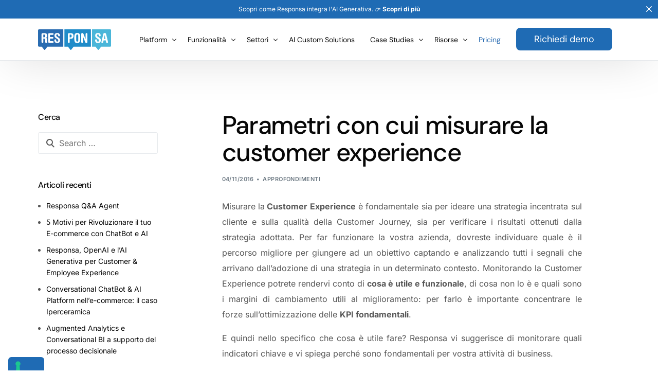

--- FILE ---
content_type: text/html; charset=UTF-8
request_url: https://responsa.ai/parametri-della-customer-experience/
body_size: 17388
content:
<!doctype html>
<html lang="it-IT">
<head>
	<meta charset="UTF-8">
	<meta name="viewport" content="width=device-width, initial-scale=1">
	<link rel="profile" href="https://gmpg.org/xfn/11">

				<script type="text/javascript" class="_iub_cs_skip">
				var _iub = _iub || {};
				_iub.csConfiguration = _iub.csConfiguration || {};
				_iub.csConfiguration.siteId = "1178567";
				_iub.csConfiguration.cookiePolicyId = "10670132";
			</script>
			<script class="_iub_cs_skip" src="https://cs.iubenda.com/sync/1178567.js"></script>
			<meta name='robots' content='index, follow, max-image-preview:large, max-snippet:-1, max-video-preview:-1' />
	<style>img:is([sizes="auto" i], [sizes^="auto," i]) { contain-intrinsic-size: 3000px 1500px }</style>
	
	<!-- This site is optimized with the Yoast SEO plugin v26.3 - https://yoast.com/wordpress/plugins/seo/ -->
	<title>Parametri con cui misurare la Customer Experience</title>
	<meta name="description" content="Misurare la Customer Experience è fondamentale per ogni azienda che ha come focus la soddisfazione dei clienti; in questo post i parametri più importanti." />
	<link rel="canonical" href="https://responsa.ai/parametri-della-customer-experience/" />
	<meta property="og:locale" content="it_IT" />
	<meta property="og:type" content="article" />
	<meta property="og:title" content="Parametri con cui misurare la Customer Experience" />
	<meta property="og:description" content="Misurare la Customer Experience è fondamentale per ogni azienda che ha come focus la soddisfazione dei clienti; in questo post i parametri più importanti." />
	<meta property="og:url" content="https://responsa.ai/parametri-della-customer-experience/" />
	<meta property="og:site_name" content="Responsa" />
	<meta property="article:publisher" content="https://www.facebook.com/responsa/" />
	<meta property="article:published_time" content="2016-11-04T11:19:06+00:00" />
	<meta property="article:modified_time" content="2021-09-07T09:51:00+00:00" />
	<meta property="og:image" content="https://responsa.ai/wp-content/uploads/2016/11/tempo-di-attesa.png" />
	<meta name="author" content="responsa" />
	<meta name="twitter:card" content="summary_large_image" />
	<meta name="twitter:label1" content="Scritto da" />
	<meta name="twitter:data1" content="responsa" />
	<meta name="twitter:label2" content="Tempo di lettura stimato" />
	<meta name="twitter:data2" content="5 minuti" />
	<script type="application/ld+json" class="yoast-schema-graph">{"@context":"https://schema.org","@graph":[{"@type":"Article","@id":"https://responsa.ai/parametri-della-customer-experience/#article","isPartOf":{"@id":"https://responsa.ai/parametri-della-customer-experience/"},"author":{"name":"responsa","@id":"https://responsa.ai/#/schema/person/ea4a8861b54a2d379dfca78d2f33ec6c"},"headline":"Parametri con cui misurare la customer experience","datePublished":"2016-11-04T11:19:06+00:00","dateModified":"2021-09-07T09:51:00+00:00","mainEntityOfPage":{"@id":"https://responsa.ai/parametri-della-customer-experience/"},"wordCount":851,"commentCount":0,"publisher":{"@id":"https://responsa.ai/#organization"},"image":{"@id":"https://responsa.ai/parametri-della-customer-experience/#primaryimage"},"thumbnailUrl":"https://responsa.ai/wp-content/uploads/2016/11/tempo-di-attesa.png","keywords":["customer experience","KPI","measure customer experience"],"articleSection":["Approfondimenti"],"inLanguage":"it-IT","potentialAction":[{"@type":"CommentAction","name":"Comment","target":["https://responsa.ai/parametri-della-customer-experience/#respond"]}]},{"@type":"WebPage","@id":"https://responsa.ai/parametri-della-customer-experience/","url":"https://responsa.ai/parametri-della-customer-experience/","name":"Parametri con cui misurare la Customer Experience","isPartOf":{"@id":"https://responsa.ai/#website"},"primaryImageOfPage":{"@id":"https://responsa.ai/parametri-della-customer-experience/#primaryimage"},"image":{"@id":"https://responsa.ai/parametri-della-customer-experience/#primaryimage"},"thumbnailUrl":"https://responsa.ai/wp-content/uploads/2016/11/tempo-di-attesa.png","datePublished":"2016-11-04T11:19:06+00:00","dateModified":"2021-09-07T09:51:00+00:00","description":"Misurare la Customer Experience è fondamentale per ogni azienda che ha come focus la soddisfazione dei clienti; in questo post i parametri più importanti.","breadcrumb":{"@id":"https://responsa.ai/parametri-della-customer-experience/#breadcrumb"},"inLanguage":"it-IT","potentialAction":[{"@type":"ReadAction","target":["https://responsa.ai/parametri-della-customer-experience/"]}]},{"@type":"ImageObject","inLanguage":"it-IT","@id":"https://responsa.ai/parametri-della-customer-experience/#primaryimage","url":"https://responsa.ai/wp-content/uploads/2016/11/tempo-di-attesa.png","contentUrl":"https://responsa.ai/wp-content/uploads/2016/11/tempo-di-attesa.png","width":1920,"height":1080},{"@type":"BreadcrumbList","@id":"https://responsa.ai/parametri-della-customer-experience/#breadcrumb","itemListElement":[{"@type":"ListItem","position":1,"name":"Home","item":"https://responsa.ai/"},{"@type":"ListItem","position":2,"name":"Il Blog di Responsa","item":"https://responsa.ai/blog/"},{"@type":"ListItem","position":3,"name":"Parametri con cui misurare la customer experience"}]},{"@type":"WebSite","@id":"https://responsa.ai/#website","url":"https://responsa.ai/","name":"Responsa","description":"Chatbot &amp; Conversational AI Platform","publisher":{"@id":"https://responsa.ai/#organization"},"potentialAction":[{"@type":"SearchAction","target":{"@type":"EntryPoint","urlTemplate":"https://responsa.ai/?s={search_term_string}"},"query-input":{"@type":"PropertyValueSpecification","valueRequired":true,"valueName":"search_term_string"}}],"inLanguage":"it-IT"},{"@type":"Organization","@id":"https://responsa.ai/#organization","name":"Responsa","url":"https://responsa.ai/","logo":{"@type":"ImageObject","inLanguage":"it-IT","@id":"https://responsa.ai/#/schema/logo/image/","url":"https://responsa.ai/wp-content/uploads/2021/05/logo-responsa.svg","contentUrl":"https://responsa.ai/wp-content/uploads/2021/05/logo-responsa.svg","width":731,"height":206,"caption":"Responsa"},"image":{"@id":"https://responsa.ai/#/schema/logo/image/"},"sameAs":["https://www.facebook.com/responsa/","https://it.linkedin.com/company/responsa"]},{"@type":"Person","@id":"https://responsa.ai/#/schema/person/ea4a8861b54a2d379dfca78d2f33ec6c","name":"responsa","image":{"@type":"ImageObject","inLanguage":"it-IT","@id":"https://responsa.ai/#/schema/person/image/","url":"https://secure.gravatar.com/avatar/3a1e2a22b11f274c7fae1b1153a32fe1bbd96fd97d253b0ee403f396919a63ee?s=96&d=mm&r=g","contentUrl":"https://secure.gravatar.com/avatar/3a1e2a22b11f274c7fae1b1153a32fe1bbd96fd97d253b0ee403f396919a63ee?s=96&d=mm&r=g","caption":"responsa"}}]}</script>
	<!-- / Yoast SEO plugin. -->


<link rel='dns-prefetch' href='//cdn.iubenda.com' />
<link rel='dns-prefetch' href='//fonts.googleapis.com' />
<link rel="alternate" type="application/rss+xml" title="Responsa &raquo; Feed" href="https://responsa.ai/feed/" />
<link rel="alternate" type="application/rss+xml" title="Responsa &raquo; Feed dei commenti" href="https://responsa.ai/comments/feed/" />
<link rel="preload" href="https://i0.wp.com/responsa.ai/wp-content/uploads/2021/02/Raggruppa-284@2x@2x.png?fit=1920%2C934&#038;ssl=1" as="image"> <!-- Google Tag Manager -->
<script>(function(w,d,s,l,i){w[l]=w[l]||[];w[l].push({'gtm.start':
new Date().getTime(),event:'gtm.js'});var f=d.getElementsByTagName(s)[0],
j=d.createElement(s),dl=l!='dataLayer'?'&l='+l:'';j.async=true;j.src=
'https://www.googletagmanager.com/gtm.js?id='+i+dl;f.parentNode.insertBefore(j,f);
})(window,document,'script','dataLayer','GTM-WJV5592');</script>
<!-- End Google Tag Manager -->


<!-- Google tag (gtag.js) 
<script async src="https://www.googletagmanager.com/gtag/js?id=AW-10885094525"></script>
<script>
  window.dataLayer = window.dataLayer || [];
  function gtag(){dataLayer.push(arguments);}
  gtag('js', new Date());

  gtag('config', 'AW-10885094525');
</script>
-->


<!-- Matomo Tag Manager -->
<script>
  var _mtm = window._mtm = window._mtm || [];
  _mtm.push({'mtm.startTime': (new Date().getTime()), 'event': 'mtm.Start'});
  (function() {
    var d=document, g=d.createElement('script'), s=d.getElementsByTagName('script')[0];
    g.async=true; g.src='https://cdn.matomo.cloud/euris.matomo.cloud/container_YLic2zmv.js'; s.parentNode.insertBefore(g,s);
  })();
</script>
<!-- End Matomo Tag Manager --><link rel='stylesheet' id='bdt-uikit-css' href='https://responsa.ai/wp-content/plugins/bdthemes-element-pack/assets/css/bdt-uikit.css?ver=3.15.1' media='all' />
<link rel='stylesheet' id='ep-helper-css' href='https://responsa.ai/wp-content/plugins/bdthemes-element-pack/assets/css/ep-helper.css?ver=6.7.0' media='all' />
<link rel='stylesheet' id='wp-block-library-css' href='https://responsa.ai/wp-includes/css/dist/block-library/style.css?ver=6.8.3' media='all' />
<style id='classic-theme-styles-inline-css'>
/**
 * These rules are needed for backwards compatibility.
 * They should match the button element rules in the base theme.json file.
 */
.wp-block-button__link {
	color: #ffffff;
	background-color: #32373c;
	border-radius: 9999px; /* 100% causes an oval, but any explicit but really high value retains the pill shape. */

	/* This needs a low specificity so it won't override the rules from the button element if defined in theme.json. */
	box-shadow: none;
	text-decoration: none;

	/* The extra 2px are added to size solids the same as the outline versions.*/
	padding: calc(0.667em + 2px) calc(1.333em + 2px);

	font-size: 1.125em;
}

.wp-block-file__button {
	background: #32373c;
	color: #ffffff;
	text-decoration: none;
}

</style>
<style id='global-styles-inline-css'>
:root{--wp--preset--aspect-ratio--square: 1;--wp--preset--aspect-ratio--4-3: 4/3;--wp--preset--aspect-ratio--3-4: 3/4;--wp--preset--aspect-ratio--3-2: 3/2;--wp--preset--aspect-ratio--2-3: 2/3;--wp--preset--aspect-ratio--16-9: 16/9;--wp--preset--aspect-ratio--9-16: 9/16;--wp--preset--color--black: #000000;--wp--preset--color--cyan-bluish-gray: #abb8c3;--wp--preset--color--white: #ffffff;--wp--preset--color--pale-pink: #f78da7;--wp--preset--color--vivid-red: #cf2e2e;--wp--preset--color--luminous-vivid-orange: #ff6900;--wp--preset--color--luminous-vivid-amber: #fcb900;--wp--preset--color--light-green-cyan: #7bdcb5;--wp--preset--color--vivid-green-cyan: #00d084;--wp--preset--color--pale-cyan-blue: #8ed1fc;--wp--preset--color--vivid-cyan-blue: #0693e3;--wp--preset--color--vivid-purple: #9b51e0;--wp--preset--gradient--vivid-cyan-blue-to-vivid-purple: linear-gradient(135deg,rgba(6,147,227,1) 0%,rgb(155,81,224) 100%);--wp--preset--gradient--light-green-cyan-to-vivid-green-cyan: linear-gradient(135deg,rgb(122,220,180) 0%,rgb(0,208,130) 100%);--wp--preset--gradient--luminous-vivid-amber-to-luminous-vivid-orange: linear-gradient(135deg,rgba(252,185,0,1) 0%,rgba(255,105,0,1) 100%);--wp--preset--gradient--luminous-vivid-orange-to-vivid-red: linear-gradient(135deg,rgba(255,105,0,1) 0%,rgb(207,46,46) 100%);--wp--preset--gradient--very-light-gray-to-cyan-bluish-gray: linear-gradient(135deg,rgb(238,238,238) 0%,rgb(169,184,195) 100%);--wp--preset--gradient--cool-to-warm-spectrum: linear-gradient(135deg,rgb(74,234,220) 0%,rgb(151,120,209) 20%,rgb(207,42,186) 40%,rgb(238,44,130) 60%,rgb(251,105,98) 80%,rgb(254,248,76) 100%);--wp--preset--gradient--blush-light-purple: linear-gradient(135deg,rgb(255,206,236) 0%,rgb(152,150,240) 100%);--wp--preset--gradient--blush-bordeaux: linear-gradient(135deg,rgb(254,205,165) 0%,rgb(254,45,45) 50%,rgb(107,0,62) 100%);--wp--preset--gradient--luminous-dusk: linear-gradient(135deg,rgb(255,203,112) 0%,rgb(199,81,192) 50%,rgb(65,88,208) 100%);--wp--preset--gradient--pale-ocean: linear-gradient(135deg,rgb(255,245,203) 0%,rgb(182,227,212) 50%,rgb(51,167,181) 100%);--wp--preset--gradient--electric-grass: linear-gradient(135deg,rgb(202,248,128) 0%,rgb(113,206,126) 100%);--wp--preset--gradient--midnight: linear-gradient(135deg,rgb(2,3,129) 0%,rgb(40,116,252) 100%);--wp--preset--font-size--small: 13px;--wp--preset--font-size--medium: 20px;--wp--preset--font-size--large: 36px;--wp--preset--font-size--x-large: 42px;--wp--preset--spacing--20: 0.44rem;--wp--preset--spacing--30: 0.67rem;--wp--preset--spacing--40: 1rem;--wp--preset--spacing--50: 1.5rem;--wp--preset--spacing--60: 2.25rem;--wp--preset--spacing--70: 3.38rem;--wp--preset--spacing--80: 5.06rem;--wp--preset--shadow--natural: 6px 6px 9px rgba(0, 0, 0, 0.2);--wp--preset--shadow--deep: 12px 12px 50px rgba(0, 0, 0, 0.4);--wp--preset--shadow--sharp: 6px 6px 0px rgba(0, 0, 0, 0.2);--wp--preset--shadow--outlined: 6px 6px 0px -3px rgba(255, 255, 255, 1), 6px 6px rgba(0, 0, 0, 1);--wp--preset--shadow--crisp: 6px 6px 0px rgba(0, 0, 0, 1);}:where(.is-layout-flex){gap: 0.5em;}:where(.is-layout-grid){gap: 0.5em;}body .is-layout-flex{display: flex;}.is-layout-flex{flex-wrap: wrap;align-items: center;}.is-layout-flex > :is(*, div){margin: 0;}body .is-layout-grid{display: grid;}.is-layout-grid > :is(*, div){margin: 0;}:where(.wp-block-columns.is-layout-flex){gap: 2em;}:where(.wp-block-columns.is-layout-grid){gap: 2em;}:where(.wp-block-post-template.is-layout-flex){gap: 1.25em;}:where(.wp-block-post-template.is-layout-grid){gap: 1.25em;}.has-black-color{color: var(--wp--preset--color--black) !important;}.has-cyan-bluish-gray-color{color: var(--wp--preset--color--cyan-bluish-gray) !important;}.has-white-color{color: var(--wp--preset--color--white) !important;}.has-pale-pink-color{color: var(--wp--preset--color--pale-pink) !important;}.has-vivid-red-color{color: var(--wp--preset--color--vivid-red) !important;}.has-luminous-vivid-orange-color{color: var(--wp--preset--color--luminous-vivid-orange) !important;}.has-luminous-vivid-amber-color{color: var(--wp--preset--color--luminous-vivid-amber) !important;}.has-light-green-cyan-color{color: var(--wp--preset--color--light-green-cyan) !important;}.has-vivid-green-cyan-color{color: var(--wp--preset--color--vivid-green-cyan) !important;}.has-pale-cyan-blue-color{color: var(--wp--preset--color--pale-cyan-blue) !important;}.has-vivid-cyan-blue-color{color: var(--wp--preset--color--vivid-cyan-blue) !important;}.has-vivid-purple-color{color: var(--wp--preset--color--vivid-purple) !important;}.has-black-background-color{background-color: var(--wp--preset--color--black) !important;}.has-cyan-bluish-gray-background-color{background-color: var(--wp--preset--color--cyan-bluish-gray) !important;}.has-white-background-color{background-color: var(--wp--preset--color--white) !important;}.has-pale-pink-background-color{background-color: var(--wp--preset--color--pale-pink) !important;}.has-vivid-red-background-color{background-color: var(--wp--preset--color--vivid-red) !important;}.has-luminous-vivid-orange-background-color{background-color: var(--wp--preset--color--luminous-vivid-orange) !important;}.has-luminous-vivid-amber-background-color{background-color: var(--wp--preset--color--luminous-vivid-amber) !important;}.has-light-green-cyan-background-color{background-color: var(--wp--preset--color--light-green-cyan) !important;}.has-vivid-green-cyan-background-color{background-color: var(--wp--preset--color--vivid-green-cyan) !important;}.has-pale-cyan-blue-background-color{background-color: var(--wp--preset--color--pale-cyan-blue) !important;}.has-vivid-cyan-blue-background-color{background-color: var(--wp--preset--color--vivid-cyan-blue) !important;}.has-vivid-purple-background-color{background-color: var(--wp--preset--color--vivid-purple) !important;}.has-black-border-color{border-color: var(--wp--preset--color--black) !important;}.has-cyan-bluish-gray-border-color{border-color: var(--wp--preset--color--cyan-bluish-gray) !important;}.has-white-border-color{border-color: var(--wp--preset--color--white) !important;}.has-pale-pink-border-color{border-color: var(--wp--preset--color--pale-pink) !important;}.has-vivid-red-border-color{border-color: var(--wp--preset--color--vivid-red) !important;}.has-luminous-vivid-orange-border-color{border-color: var(--wp--preset--color--luminous-vivid-orange) !important;}.has-luminous-vivid-amber-border-color{border-color: var(--wp--preset--color--luminous-vivid-amber) !important;}.has-light-green-cyan-border-color{border-color: var(--wp--preset--color--light-green-cyan) !important;}.has-vivid-green-cyan-border-color{border-color: var(--wp--preset--color--vivid-green-cyan) !important;}.has-pale-cyan-blue-border-color{border-color: var(--wp--preset--color--pale-cyan-blue) !important;}.has-vivid-cyan-blue-border-color{border-color: var(--wp--preset--color--vivid-cyan-blue) !important;}.has-vivid-purple-border-color{border-color: var(--wp--preset--color--vivid-purple) !important;}.has-vivid-cyan-blue-to-vivid-purple-gradient-background{background: var(--wp--preset--gradient--vivid-cyan-blue-to-vivid-purple) !important;}.has-light-green-cyan-to-vivid-green-cyan-gradient-background{background: var(--wp--preset--gradient--light-green-cyan-to-vivid-green-cyan) !important;}.has-luminous-vivid-amber-to-luminous-vivid-orange-gradient-background{background: var(--wp--preset--gradient--luminous-vivid-amber-to-luminous-vivid-orange) !important;}.has-luminous-vivid-orange-to-vivid-red-gradient-background{background: var(--wp--preset--gradient--luminous-vivid-orange-to-vivid-red) !important;}.has-very-light-gray-to-cyan-bluish-gray-gradient-background{background: var(--wp--preset--gradient--very-light-gray-to-cyan-bluish-gray) !important;}.has-cool-to-warm-spectrum-gradient-background{background: var(--wp--preset--gradient--cool-to-warm-spectrum) !important;}.has-blush-light-purple-gradient-background{background: var(--wp--preset--gradient--blush-light-purple) !important;}.has-blush-bordeaux-gradient-background{background: var(--wp--preset--gradient--blush-bordeaux) !important;}.has-luminous-dusk-gradient-background{background: var(--wp--preset--gradient--luminous-dusk) !important;}.has-pale-ocean-gradient-background{background: var(--wp--preset--gradient--pale-ocean) !important;}.has-electric-grass-gradient-background{background: var(--wp--preset--gradient--electric-grass) !important;}.has-midnight-gradient-background{background: var(--wp--preset--gradient--midnight) !important;}.has-small-font-size{font-size: var(--wp--preset--font-size--small) !important;}.has-medium-font-size{font-size: var(--wp--preset--font-size--medium) !important;}.has-large-font-size{font-size: var(--wp--preset--font-size--large) !important;}.has-x-large-font-size{font-size: var(--wp--preset--font-size--x-large) !important;}
:where(.wp-block-post-template.is-layout-flex){gap: 1.25em;}:where(.wp-block-post-template.is-layout-grid){gap: 1.25em;}
:where(.wp-block-columns.is-layout-flex){gap: 2em;}:where(.wp-block-columns.is-layout-grid){gap: 2em;}
:root :where(.wp-block-pullquote){font-size: 1.5em;line-height: 1.6;}
</style>
<link rel='stylesheet' id='wpml-legacy-dropdown-click-0-css' href='https://responsa.ai/wp-content/plugins/sitepress-multilingual-cms/templates/language-switchers/legacy-dropdown-click/style.min.css?ver=1' media='all' />
<style id='wpml-legacy-dropdown-click-0-inline-css'>
.wpml-ls-sidebars-footer-5{background-color:#0a0a0a;}.wpml-ls-sidebars-footer-5, .wpml-ls-sidebars-footer-5 .wpml-ls-sub-menu, .wpml-ls-sidebars-footer-5 a {border-color:#9e9e9e;}.wpml-ls-sidebars-footer-5 a, .wpml-ls-sidebars-footer-5 .wpml-ls-sub-menu a, .wpml-ls-sidebars-footer-5 .wpml-ls-sub-menu a:link, .wpml-ls-sidebars-footer-5 li:not(.wpml-ls-current-language) .wpml-ls-link, .wpml-ls-sidebars-footer-5 li:not(.wpml-ls-current-language) .wpml-ls-link:link {color:#9e9e9e;background-color:#000000;}.wpml-ls-sidebars-footer-5 .wpml-ls-sub-menu a:hover,.wpml-ls-sidebars-footer-5 .wpml-ls-sub-menu a:focus, .wpml-ls-sidebars-footer-5 .wpml-ls-sub-menu a:link:hover, .wpml-ls-sidebars-footer-5 .wpml-ls-sub-menu a:link:focus {color:#ffffff;background-color:#000000;}.wpml-ls-sidebars-footer-5 .wpml-ls-current-language > a {color:#ffffff;background-color:#2d2d2d;}.wpml-ls-sidebars-footer-5 .wpml-ls-current-language:hover>a, .wpml-ls-sidebars-footer-5 .wpml-ls-current-language>a:focus {color:#ffffff;background-color:#0a0a0a;}
</style>
<link rel='stylesheet' id='wpml-legacy-horizontal-list-0-css' href='https://responsa.ai/wp-content/plugins/sitepress-multilingual-cms/templates/language-switchers/legacy-list-horizontal/style.min.css?ver=1' media='all' />
<link rel='stylesheet' id='child-style-css' href='https://responsa.ai/wp-content/themes/brisk-child/style.css?ver=6.8.3' media='all' />
<link rel='stylesheet' id='elementor-frontend-css' href='https://responsa.ai/wp-content/plugins/elementor/assets/css/frontend.css?ver=3.33.0' media='all' />
<link rel='stylesheet' id='uicore_global-css' href='https://responsa.ai/wp-content/uploads/uicore-global.css?ver=6904' media='all' />
<link rel='stylesheet' id='uicore_blog_fonts-css' href='//fonts.googleapis.com/css?family=DM+Sans%3A500%7CDM+Sans%3A500%7CDM+Sans%3A500%7CDM+Sans%3A500%7CDM+Sans%3A500%7CInter%3Anormal%7CInter%3Anormal%7C&#038;ver=6.8.3' media='all' />
<link rel='stylesheet' id='uicore-blog-st-css' href='https://responsa.ai/wp-content/uploads/uicore-blog.css?ver=6904' media='all' />
<link rel='stylesheet' id='elementor-gf-local-dmsans-css' href='https://responsa.ai/wp-content/uploads/elementor/google-fonts/css/dmsans.css?ver=1744122189' media='all' />
<link rel='stylesheet' id='elementor-gf-local-inter-css' href='https://responsa.ai/wp-content/uploads/elementor/google-fonts/css/inter.css?ver=1744122231' media='all' />

<script  type="text/javascript" class=" _iub_cs_skip" id="iubenda-head-inline-scripts-0">
var _iub = _iub || [];
_iub.csConfiguration = {"countryDetection":true,"enableLgpd":true,"enableUspr":true,"floatingPreferencesButtonDisplay":"anchored-bottom-left","lgpdAppliesGlobally":false,"perPurposeConsent":true,"siteId":1178567,"whitelabel":false,"cookiePolicyId":10670132,"lang":"it","banner":{"acceptButtonCaptionColor":"white","acceptButtonColor":"#0073CE","acceptButtonDisplay":true,"backgroundColor":"white","closeButtonDisplay":false,"customizeButtonCaptionColor":"#4D4D4D","customizeButtonColor":"#EEEEEE","customizeButtonDisplay":true,"explicitWithdrawal":true,"listPurposes":true,"position":"float-bottom-center","rejectButtonCaptionColor":"#4D4D4D","rejectButtonColor":"#EEEEEE","rejectButtonDisplay":true,"textColor":"black","rejectButtonCaption":"Continua senza accettare"}};
</script>
<script  type="text/javascript" class=" _iub_cs_skip" src="//cdn.iubenda.com/cs/gpp/stub.js?ver=3.12.4" id="iubenda-head-scripts-1-js"></script>
<script  type="text/javascript" charset="UTF-8" async="" class=" _iub_cs_skip" src="//cdn.iubenda.com/cs/iubenda_cs.js?ver=3.12.4" id="iubenda-head-scripts-2-js"></script>
<script id="wpml-cookie-js-extra">
var wpml_cookies = {"wp-wpml_current_language":{"value":"it","expires":1,"path":"\/"}};
var wpml_cookies = {"wp-wpml_current_language":{"value":"it","expires":1,"path":"\/"}};
</script>
<script src="https://responsa.ai/wp-content/plugins/sitepress-multilingual-cms/res/js/cookies/language-cookie.js?ver=484900" id="wpml-cookie-js" defer data-wp-strategy="defer"></script>
<script src="https://responsa.ai/wp-content/plugins/sitepress-multilingual-cms/templates/language-switchers/legacy-dropdown-click/script.min.js?ver=1" id="wpml-legacy-dropdown-click-0-js"></script>
<script src="https://responsa.ai/wp-includes/js/jquery/jquery.js?ver=3.7.1" id="jquery-core-js"></script>
<script src="https://responsa.ai/wp-includes/js/jquery/jquery-migrate.js?ver=3.4.1" id="jquery-migrate-js"></script>
<link rel="https://api.w.org/" href="https://responsa.ai/wp-json/" /><link rel="alternate" title="JSON" type="application/json" href="https://responsa.ai/wp-json/wp/v2/posts/5895" /><link rel="EditURI" type="application/rsd+xml" title="RSD" href="https://responsa.ai/xmlrpc.php?rsd" />
<meta name="generator" content="WordPress 6.8.3" />
<link rel='shortlink' href='https://responsa.ai/?p=5895' />
<link rel="alternate" title="oEmbed (JSON)" type="application/json+oembed" href="https://responsa.ai/wp-json/oembed/1.0/embed?url=https%3A%2F%2Fresponsa.ai%2Fparametri-della-customer-experience%2F" />
<link rel="alternate" title="oEmbed (XML)" type="text/xml+oembed" href="https://responsa.ai/wp-json/oembed/1.0/embed?url=https%3A%2F%2Fresponsa.ai%2Fparametri-della-customer-experience%2F&#038;format=xml" />
<meta name="generator" content="WPML ver:4.8.4 stt:1,3,27;" />
<meta name="generator" content="Elementor 3.33.0; features: additional_custom_breakpoints; settings: css_print_method-external, google_font-enabled, font_display-swap">
<meta name="theme-color" content="#FFFFFF" />
        <link rel="shortcut icon" href="https://responsa.ai/wp-content/uploads/2021/03/favicon_responsa.png" >
		<link rel="icon" href="https://responsa.ai/wp-content/uploads/2021/03/favicon_responsa.png" >
		<link rel="apple-touch-icon" sizes="152x152" href="https://responsa.ai/wp-content/uploads/2021/03/favicon_responsa.png">
		<link rel="apple-touch-icon" sizes="120x120" href="https://responsa.ai/wp-content/uploads/2021/03/favicon_responsa.png">
		<link rel="apple-touch-icon" sizes="76x76" href="https://responsa.ai/wp-content/uploads/2021/03/favicon_responsa.png">
        <link rel="apple-touch-icon" href="https://responsa.ai/wp-content/uploads/2021/03/favicon_responsa.png">
        			<style>
				.e-con.e-parent:nth-of-type(n+4):not(.e-lazyloaded):not(.e-no-lazyload),
				.e-con.e-parent:nth-of-type(n+4):not(.e-lazyloaded):not(.e-no-lazyload) * {
					background-image: none !important;
				}
				@media screen and (max-height: 1024px) {
					.e-con.e-parent:nth-of-type(n+3):not(.e-lazyloaded):not(.e-no-lazyload),
					.e-con.e-parent:nth-of-type(n+3):not(.e-lazyloaded):not(.e-no-lazyload) * {
						background-image: none !important;
					}
				}
				@media screen and (max-height: 640px) {
					.e-con.e-parent:nth-of-type(n+2):not(.e-lazyloaded):not(.e-no-lazyload),
					.e-con.e-parent:nth-of-type(n+2):not(.e-lazyloaded):not(.e-no-lazyload) * {
						background-image: none !important;
					}
				}
			</style>
			<link rel="icon" href="https://responsa.ai/wp-content/uploads/2021/03/cropped-favicon_responsa-32x32.png" sizes="32x32" />
<link rel="icon" href="https://responsa.ai/wp-content/uploads/2021/03/cropped-favicon_responsa-192x192.png" sizes="192x192" />
<link rel="apple-touch-icon" href="https://responsa.ai/wp-content/uploads/2021/03/cropped-favicon_responsa-180x180.png" />
<meta name="msapplication-TileImage" content="https://responsa.ai/wp-content/uploads/2021/03/cropped-favicon_responsa-270x270.png" />
		<style id="wp-custom-css">
			.emoji {display:none;}

/* ---------------------------- FORM HUBSPOT ------------------------- */

.hbspt-form label span{
	font-family:'DM Sans';
	color: black;
}

.hbspt-form input, .hbspt-form textarea {
	font-family: 'Inter';
	color: grey;
	font-size: 14px;
	margin-top: 5px;
}

.hs-form-field {
	margin-bottom:20px;
}

/* messaggio di  errore */
.hbspt-form .no-list.hs-error-msgs.inputs-list {
	padding-left:0px;
	color: red;
	margin-top: 3px;
	font-size: 12px;
}

.legal-consent-container .hs-error-msgs label {
    color: red !important;
}

/* sezione Privacy */
.hbspt-form .legal-consent-container {
	font-size:12px;
	line-height:1.1em;
}

.hbspt-form .input ul {padding-left:0px;}

.hs-form-booleancheckbox input {margin-top: -9px;}

/* pulsante di invio */
.hbspt-form .hs-button.primary.large {
	width:100%;
	padding: 22px 0px;
}

/* recaptcha */
.hs_recaptcha.hs-recaptcha.field.hs-form-field {
	height: 2px;
}

.hs-input {
	width:100% !important;
	background-color:#fafafa;
}

.form-columns-1, .form-columns-2 {
	max-width:inherit !important;
}

.hbspt-form .legal-consent-container .hs-input {
	width:auto !important;
}

.hs_numemployees .hs-input.is-placeholder {
	font-family: 'Inter';
	color: grey;
	font-size: 14px;
	margin-top: 5px;
}

/* messaggio di successo dopo l'invio del form */
.submitted-message {
	font-family: 'DM Sans';
  color: #0fbb7d;
  font-size: 20px;
  text-align: center;
}

/* widget WPML nel footer */
.wpml-ls-sidebars-footer-5.wpml-ls.wpml-ls-legacy-dropdown-click.js-wpml-ls-legacy-dropdown-click {
	width: 80%;
	margin-top:-20px;
}

@media screen and (max-width: 735px) {
  .wpml-ls-sidebars-footer-5.wpml-ls.wpml-ls-legacy-dropdown-click.js-wpml-ls-legacy-dropdown-click {
	margin-top:-35px;
	width: 60%;
 }
}

/* Homepage: stile dello slider dei Case Study */
.elementor-element.elementor-pagination-position-outside .swiper {
	padding-bottom:0px;
}

.swiper-pagination-bullet.swiper-pagination-bullet-active {
	background-color: white !important;
}		</style>
		
</head>

<body class="wp-singular post-template-default single single-post postid-5895 single-format-standard wp-embed-responsive wp-theme-brisk wp-child-theme-brisk-child  uicore-sticky-tb uicore-menu-focus uicore-blog uicore-sidebar-left uicore-narow elementor-default elementor-kit-16">
		<!-- 1.1 uicore_before_body_content -->	<div class="uicore-body-content">
		<!-- 1.2 uicore_before_page_content -->		<div id="uicore-page">
		        <div class="uicore uicore-top-bar elementor-section elementor-section-boxed "
                        style="display:none;"
                        >
            <div class="uicore elementor-container">

                <div class="ui-tb-col-1 uicore-animate">
                <div class="topBannerTextITA">Scopri come Responsa integra l'AI Generativa.<a href="https://responsa.ai/ai-generativa-responsa/"> 👉 <strong>Scopri di più</strong></a></div>

<div class="topBannerTextENG">Discover how Responsa integrates Generative AI.<a href="https://responsa.ai/en/generative-ai-responsa/">👉 <strong>Learn more</strong></a></div>

<div class="topBannerTextDEU">Entdecken Sie, wie Responsa generative KI integriert.<a href="https://responsa.ai/en/generative-ai-responsa/"> 👉 <strong>Mehr erfahren</strong></a></div>                </div>

                            </div>
            <a id="ui-banner-dismiss" class="uicore-animate uicore-i-close"></a>        </div>
                <script>
            if(!localStorage.getItem('uicore_tb') || localStorage.getItem('uicore_tb') != 'ak2al8gol'){
                document.querySelector('.uicore-top-bar').style.display = 'block';
            }
        </script>
        <div class="uicore-progress-bar"></div>
        <div id="wrapper-navbar" itemscope itemtype="http://schema.org/WebSite" class="uicore uicore-navbar elementor-section elementor-section-boxed uicore-h-classic uicore-sticky ui-smart-sticky "><div class="uicore-header-wrapper">
            <nav class="uicore elementor-container">
            		 <div class="uicore-branding">
                
			<a href="https://responsa.ai/" rel="home">
                <img class="uicore uicore-logo uicore-main" src="https://responsa.ai/wp-content/uploads/2021/05/logo-responsa.svg" alt="Responsa"/>
				<img class="uicore uicore-logo uicore-second" src="https://responsa.ai/wp-content/uploads/2021/05/logo-responsa.svg" alt="Responsa" />
				<img class="uicore uicore-logo uicore-mobile-main" src="https://responsa.ai/wp-content/uploads/2021/05/logo-responsa.svg" alt="Responsa" />
				<img class="uicore uicore-logo uicore-mobile-second" src="https://responsa.ai/wp-content/uploads/2021/05/logo-responsa.svg" alt="Responsa" />
			</a>

		        </div>
		        <div class='uicore-nav-menu'>
            <div class="uicore-menu-container uicore-nav"><ul class="uicore-menu"><li class="menu-item menu-item-type-custom menu-item-object-custom menu-item-has-children menu-item-117"><a href="#"><span class="ui-menu-item-wrapper">Platform</span></a>
<ul class="sub-menu">
	<li class="menu-item menu-item-type-post_type menu-item-object-page menu-item-1213"><a href="https://responsa.ai/dashboard-analytics/"><span class="ui-menu-item-wrapper">Dashboard</span></a></li>
	<li class="menu-item menu-item-type-post_type menu-item-object-page menu-item-1801"><a href="https://responsa.ai/chatbot-italiano/"><span class="ui-menu-item-wrapper">AI Agents &#038; Chatbot</span></a></li>
	<li class="menu-item menu-item-type-post_type menu-item-object-page menu-item-3816"><a href="https://responsa.ai/knowledge-base-software/"><span class="ui-menu-item-wrapper">Knowledge Base</span></a></li>
	<li class="menu-item menu-item-type-post_type menu-item-object-page menu-item-3826"><a href="https://responsa.ai/software-gestione-ticket/"><span class="ui-menu-item-wrapper">Ticketing</span></a></li>
	<li class="menu-item menu-item-type-post_type menu-item-object-page menu-item-3911"><a href="https://responsa.ai/live-chat-support/"><span class="ui-menu-item-wrapper">Live Chat</span></a></li>
	<li class="menu-item menu-item-type-post_type menu-item-object-page menu-item-17457"><a href="https://responsa.ai/ai-generativa-responsa/"><span class="ui-menu-item-wrapper">AI Generativa</span></a></li>
	<li class="menu-item menu-item-type-post_type menu-item-object-page menu-item-19437"><a href="https://responsa.ai/qa-agent-powered-by-openai/"><span class="ui-menu-item-wrapper">Q&#038;A Agent powered by AI</span></a></li>
	<li class="menu-item menu-item-type-post_type menu-item-object-page menu-item-21169"><a href="https://responsa.ai/voice-ai-agent/"><span class="ui-menu-item-wrapper">AI Voice Agent</span></a></li>
	<li class="menu-item menu-item-type-post_type menu-item-object-page menu-item-21170"><a href="https://responsa.ai/intelligent-document-processing/"><span class="ui-menu-item-wrapper">Intelligent Document Processing</span></a></li>
</ul>
</li>
<li class="menu-item menu-item-type-custom menu-item-object-custom menu-item-has-children menu-item-121"><a href="#"><span class="ui-menu-item-wrapper">Funzionalità</span></a>
<ul class="sub-menu">
	<li class="menu-item menu-item-type-post_type menu-item-object-page menu-item-1211"><a href="https://responsa.ai/software-integrazioni-chatbot/"><span class="ui-menu-item-wrapper">Integrazioni</span></a></li>
	<li class="menu-item menu-item-type-post_type menu-item-object-page menu-item-7015"><a href="https://responsa.ai/facebook-messenger-chatbot/"><span class="ui-menu-item-wrapper">Multicanalità</span></a></li>
	<li class="menu-item menu-item-type-post_type menu-item-object-page menu-item-4132"><a href="https://responsa.ai/chatbot-analytics-dashboard/"><span class="ui-menu-item-wrapper">Analytics</span></a></li>
	<li class="menu-item menu-item-type-post_type menu-item-object-page menu-item-4201"><a href="https://responsa.ai/chatbot-plugin-website/"><span class="ui-menu-item-wrapper">Plugins</span></a></li>
	<li class="menu-item menu-item-type-post_type menu-item-object-page menu-item-4200"><a href="https://responsa.ai/chatbot-multilingual/"><span class="ui-menu-item-wrapper">Multilingua</span></a></li>
	<li class="menu-item menu-item-type-post_type menu-item-object-page menu-item-4199"><a href="https://responsa.ai/whatsapp-business-chatbot/"><span class="ui-menu-item-wrapper">Whatsapp</span></a></li>
	<li class="menu-item menu-item-type-post_type menu-item-object-page menu-item-17307"><a href="https://responsa.ai/chatbot-confluence-openai/"><span class="ui-menu-item-wrapper">ChatBot per Confluence – AI integration ready</span></a></li>
	<li class="menu-item menu-item-type-post_type menu-item-object-page menu-item-15296"><a href="https://responsa.ai/jira-service-management-chatbot-integration/"><span class="ui-menu-item-wrapper">ChatBot per Jira Service Management</span></a></li>
</ul>
</li>
<li class="menu-item menu-item-type-custom menu-item-object-custom menu-item-has-children menu-item-1216"><a href="#"><span class="ui-menu-item-wrapper">Settori</span></a>
<ul class="sub-menu">
	<li class="menu-item menu-item-type-post_type menu-item-object-page menu-item-4667"><a href="https://responsa.ai/ecommerce-chatbot/"><span class="ui-menu-item-wrapper">E-Commerce</span></a></li>
	<li class="menu-item menu-item-type-post_type menu-item-object-page menu-item-3257"><a href="https://responsa.ai/chatbot-insurance-assicurazione/"><span class="ui-menu-item-wrapper">Assicurativo</span></a></li>
	<li class="menu-item menu-item-type-post_type menu-item-object-page menu-item-3274"><a href="https://responsa.ai/chatbot-banking/"><span class="ui-menu-item-wrapper">Banking</span></a></li>
	<li class="menu-item menu-item-type-post_type menu-item-object-page menu-item-3339"><a href="https://responsa.ai/chatbot-in-utilities/"><span class="ui-menu-item-wrapper">Utilities</span></a></li>
	<li class="menu-item menu-item-type-post_type menu-item-object-page menu-item-3459"><a href="https://responsa.ai/chatbot-telco/"><span class="ui-menu-item-wrapper">Telco</span></a></li>
	<li class="menu-item menu-item-type-post_type menu-item-object-page menu-item-3385"><a href="https://responsa.ai/chatbot-hr-intelligenza-artificiale/"><span class="ui-menu-item-wrapper">HR</span></a></li>
	<li class="menu-item menu-item-type-post_type menu-item-object-page menu-item-3376"><a href="https://responsa.ai/chatbot-customer-service-care/"><span class="ui-menu-item-wrapper">Customer Care</span></a></li>
	<li class="menu-item menu-item-type-post_type menu-item-object-page menu-item-13992"><a href="https://responsa.ai/service-management-chat/"><span class="ui-menu-item-wrapper">IT Service Management</span></a></li>
	<li class="menu-item menu-item-type-post_type menu-item-object-page menu-item-3433"><a href="https://responsa.ai/chatbot-automotive-industry/"><span class="ui-menu-item-wrapper">Automotive</span></a></li>
	<li class="menu-item menu-item-type-post_type menu-item-object-page menu-item-18651"><a href="https://responsa.ai/retail-ai-chatbot/"><span class="ui-menu-item-wrapper">Retail</span></a></li>
</ul>
</li>
<li class="menu-item menu-item-type-post_type menu-item-object-page menu-item-21151"><a href="https://responsa.ai/ai-custom-solutions/"><span class="ui-menu-item-wrapper">AI Custom Solutions</span></a></li>
<li class="menu-item menu-item-type-custom menu-item-object-custom menu-item-has-children menu-item-1217"><a href="#"><span class="ui-menu-item-wrapper">Case Studies</span></a>
<ul class="sub-menu">
	<li class="menu-item menu-item-type-post_type menu-item-object-page menu-item-18978"><a href="https://responsa.ai/assistente-virtuale-employee-experience/"><span class="ui-menu-item-wrapper">Assistente Virtuale per la Employee Experience</span></a></li>
	<li class="menu-item menu-item-type-post_type menu-item-object-page menu-item-2421"><a href="https://responsa.ai/bnp-paribas-leasing-solutions/"><span class="ui-menu-item-wrapper">BNP Paribas Leasing Solutions</span></a></li>
	<li class="menu-item menu-item-type-post_type menu-item-object-page menu-item-19916"><a href="https://responsa.ai/cnp-vita-assicura/"><span class="ui-menu-item-wrapper">CNP Vita Assicura</span></a></li>
	<li class="menu-item menu-item-type-post_type menu-item-object-page menu-item-13537"><a href="https://responsa.ai/europ-assistance/"><span class="ui-menu-item-wrapper">Europ Assistance</span></a></li>
	<li class="menu-item menu-item-type-post_type menu-item-object-page menu-item-16596"><a href="https://responsa.ai/fashion-luxury-ai-conversazionale-chatbot/"><span class="ui-menu-item-wrapper">Fashion &#038; Luxury</span></a></li>
	<li class="menu-item menu-item-type-post_type menu-item-object-page menu-item-19780"><a href="https://responsa.ai/ai-financial-asset-statement-tracker/"><span class="ui-menu-item-wrapper">Financial Asset Statement Tracker</span></a></li>
	<li class="menu-item menu-item-type-post_type menu-item-object-page menu-item-19071"><a href="https://responsa.ai/assistente-chatbot-iperceramica/"><span class="ui-menu-item-wrapper">Iperceramica</span></a></li>
	<li class="menu-item menu-item-type-post_type menu-item-object-page menu-item-2424"><a href="https://responsa.ai/marsh/"><span class="ui-menu-item-wrapper">Marsh</span></a></li>
	<li class="menu-item menu-item-type-post_type menu-item-object-page menu-item-22320"><a href="https://responsa.ai/ai-agent-logistica-parcel-value/"><span class="ui-menu-item-wrapper">Parcel Value &#8211; AI Agent per la logistica</span></a></li>
	<li class="menu-item menu-item-type-post_type menu-item-object-page menu-item-19577"><a href="https://responsa.ai/quality-assurance-customer-service/"><span class="ui-menu-item-wrapper">Quality Assurance nel Customer Care</span></a></li>
	<li class="menu-item menu-item-type-post_type menu-item-object-page menu-item-19013"><a href="https://responsa.ai/retail-gdo-ai-conversazionale-case-study/"><span class="ui-menu-item-wrapper">Retail &#038; GDO</span></a></li>
</ul>
</li>
<li class="menu-item menu-item-type-custom menu-item-object-custom menu-item-has-children menu-item-22958"><a href="#"><span class="ui-menu-item-wrapper">Risorse</span></a>
<ul class="sub-menu">
	<li class="menu-item menu-item-type-post_type menu-item-object-page current_page_parent menu-item-14523"><a href="https://responsa.ai/blog/"><span class="ui-menu-item-wrapper">Blog</span></a></li>
	<li class="menu-item menu-item-type-post_type menu-item-object-page menu-item-22959"><a href="https://responsa.ai/workshop-ai-onboard/"><span class="ui-menu-item-wrapper">Workshop AI onBoard</span></a></li>
</ul>
</li>
<li class="pricing-blue menu-item menu-item-type-post_type menu-item-object-page menu-item-1299"><a href="https://responsa.ai/pricing/"><span class="ui-menu-item-wrapper">Pricing</span></a></li>
<li class="menu-item menu-item-type-custom menu-item-object-custom menu-item-13050"><a href="https://responsa.ai/demo"><span class="ui-menu-item-wrapper"><button class="DemoButton">Richiedi demo</button></span></a></li>
</ul></div>        </div>
		            <button type="button" class="uicore-toggle uicore-ham">
                <span class="bars">
                    <span class="bar"></span>
                    <span class="bar"></span>
                    <span class="bar"></span>
                </span>
            </button>
                        </nav>

            </div>
                    </div><!-- #wrapper-navbar end -->
                    <script>
                if (document.querySelector('.uicore-navbar.uicore-sticky')) {
                    document.querySelector('.uicore-navbar.uicore-sticky').style.top = document.querySelector('.uicore-top-bar').offsetHeight+'px';
                }
            </script>
            <!-- 1.3 uicore_page -->			<div id="content" class="uicore-content">

			<!-- 1.4 uicore_before_content -->
<div id="primary" class="content-area">

	        <main id="main" class="site-main elementor-section elementor-section-boxed uicore">
			<div class="uicore elementor-container uicore-content-wrapper uicore-blog-animation">

				<div class="uicore-type-post uicore-post-content uicore-animate">

                    <article id="post-5895" class="blog-fonts post-5895 post type-post status-publish format-standard hentry category-approfondimenti tag-customer-experience tag-kpi tag-measure-customer-experience">

                            <header class="uicore-single-header ">

        <h1 class="entry-title uicore-animate">Parametri con cui misurare la customer experience</h1><div class="uicore-entry-meta uicore-animate"><span class="ui-blog-date ui-published">04/11/2016 </span><span class="uicore-meta-separator"></span><div class="uicore-post-category uicore-body"><a href="https://responsa.ai/category/approfondimenti/" rel="category tag">Approfondimenti</a></div></div><div class="uicore-feature-img-wrapper uicore-animate"></div>    </header>
    
                        <div class="entry-content">
                            <p style="text-align: justify;">Misurare la<strong> Customer Experience</strong> è fondamentale sia per ideare una strategia incentrata sul cliente e sulla qualità della Customer Journey, sia per verificare i risultati ottenuti dalla strategia adottata. Per far funzionare la vostra azienda, dovreste individuare quale è il percorso migliore per giungere ad un obiettivo captando e analizzando tutti i segnali che arrivano dall&#8217;adozione di una strategia in un determinato contesto. Monitorando la Customer Experience potrete rendervi conto di <strong>cosa è utile e funzionale</strong>, di cosa non lo è e quali sono i margini di cambiamento utili al miglioramento: per farlo è importante concentrare le forze sull&#8217;ottimizzazione delle <strong>KPI fondamentali</strong>.</p>
<p style="text-align: justify;">E quindi nello specifico che cosa è utile fare? Responsa vi suggerisce di monitorare quali indicatori chiave e vi spiega perché sono fondamentali per vostra attività di business.</p>
<p style="text-align: justify;"><strong>1.Velocità di risposta </strong></p>
<p style="text-align: justify;">L’utente medio sopporta mal volentieri gli imprevisti legati all&#8217;acquisto di beni e all&#8217;erogazione di servizi; qualora si verifichi un disservizio, i clienti sono alla ricerca di soluzioni pratiche e veloci per risolvere i problemi, e queste dovranno essere fornite dagli addetti del Customer Service attraverso <strong>interazioni rapide ed efficaci</strong>. Secondo una ricerca condotta da <a href="https://blogs.forrester.com/kate_leggett/13-03-15-communication_channel_preferences_for_customer_service_are_rapidly_changing_do_you_know_what_your_cus">Forrester</a>, il<strong> 71% dei clienti</strong> asserisce che<strong> la valorizzazione del loro tempo</strong> è uno degli aspetti fondamentali che aiutano a costruire una <strong>Customer Experience di qualità.</strong></p>
<p style="text-align: justify;"><img fetchpriority="high" decoding="async" class="aligncenter wp-image-8136 size-full" src="https://responsa.ai/wp-content/uploads/2016/11/tempo-di-attesa.png" alt="" width="1920" height="1080" srcset="https://responsa.ai/wp-content/uploads/2016/11/tempo-di-attesa.png 1920w, https://responsa.ai/wp-content/uploads/2016/11/tempo-di-attesa-320x180.png 320w, https://responsa.ai/wp-content/uploads/2016/11/tempo-di-attesa-960x540.png 960w, https://responsa.ai/wp-content/uploads/2016/11/tempo-di-attesa-768x432.png 768w, https://responsa.ai/wp-content/uploads/2016/11/tempo-di-attesa-1536x864.png 1536w, https://responsa.ai/wp-content/uploads/2016/11/tempo-di-attesa-650x366.png 650w" sizes="(max-width: 1920px) 100vw, 1920px" /></p>
<p style="text-align: justify;">Ma quali metriche è bene adottare nel valutare la velocità di risposta del Customer Care? Ecco quelle più rilevanti, suddivise a seconda del canale di supporto utilizzato:</p>
<ul style="text-align: justify;">
<li>Il<strong> tempo medio di risposta di una live chat</strong> è di circa <strong>1 minuto e 10 secondi</strong>. Se offrite una soluzione di caring via live chat, cercate di velocizzarla il più possibile. Il tempo medio di risposta dovrebbe sempre rimanere al di sotto del minuto. Ci sono alcuni contesti particolari nei quali anche un tempo di attesa superiore ai 30 secondi viene considerato eccessivo: uno di questi è rappresentato dai servizi di prenotazione via live chat in ambito turistico.</li>
<li>Il <strong>tempo di risposta medio</strong> di un supporto ai clienti via <strong>telefono</strong> è di 1 minuto e 30 secondi. Uno studio organizzato da Upton ha evidenziato che il <strong>53% dei clienti</strong> sono disposti ad aspettare<strong> in linea 3 minuti</strong> per parlare con un addetto del Customer Service. Un vantaggio competitivo sul quale le aziende dovrebbero concentrare i loro sforzi sta nel rimanere all’interno di questa soglia o fare addirittura di meglio, riducendo ulteriormente i tempi di attesa.</li>
<li>Il <strong>tempo di risposta medio via email</strong> si aggira attorno alle <strong>13 ore</strong>. Un tempo di attesa che vada al di là di una giornata lavorativa standard è considerato inaccettabile. Impiegate al meglio i vostri sforzi e fate di tutto per rispondere alle email che ricevete entro i 60 minuti.</li>
<li>Il<strong> tempo di risposta medio di un assistente digitale è istantaneo</strong>. Nel momento in cui offrite ai visitatori del vostri sito degli strumenti di caring in self service le risposte vengono ottenute in modo istantaneo, rendendo molto meno frequente l’escalation verso i tradizionali canali di supporto. Una <a href="https://goresponsa.com/it">Knowledge Base in self service</a> che funziona come una <strong>sezione FAQ ottimizzata</strong> è lo strumento migliore per diminuire i costi di caring ed innalzare al contempo la Customer Experience degli utenti.</li>
</ul>
<p style="text-align: justify;"><strong>2. Net Promoter Score (NPS)</strong></p>
<p style="text-align: justify;"><img decoding="async" class="aligncenter wp-image-8135 size-full" src="https://responsa.ai/wp-content/uploads/2016/11/NPS.png" alt="" width="1920" height="1080" srcset="https://responsa.ai/wp-content/uploads/2016/11/NPS.png 1920w, https://responsa.ai/wp-content/uploads/2016/11/NPS-320x180.png 320w, https://responsa.ai/wp-content/uploads/2016/11/NPS-960x540.png 960w, https://responsa.ai/wp-content/uploads/2016/11/NPS-768x432.png 768w, https://responsa.ai/wp-content/uploads/2016/11/NPS-1536x864.png 1536w, https://responsa.ai/wp-content/uploads/2016/11/NPS-650x366.png 650w" sizes="(max-width: 1920px) 100vw, 1920px" /></p>
<p style="text-align: justify;">La valutazione del vostro Net promoter Score (NPS) può avvenire a fronte di una semplice domanda: “Consiglierebbe questa azienda ad un suo amico o parente?” Questa domanda posta in modo così diretto va integrata nei vostri strumenti di analisi e serve a <strong>misurare sul piano emozionale la qualità della Customer Experience</strong>. Il Net Promoter Score è una metrica che vi servirà da benchmark per valutare il vostro business e confrontarlo con i possibili competitor. Il range di questa metrica va da -100 (tutti gli intervistati sconsigliano la vostra azienda) a +100 (tutti gli intervistati lodano e raccomandano la vostra azienda). Una Customer Experience dove il punteggio è zero viene considerata come “buona”, mentre se il punteggio arriva a +50, la Customer Experience è considerata a livelli di eccellenza.</p>
<p style="text-align: justify;"><strong>3. Customer Effort Score (CES)</strong></p>
<p style="text-align: justify;"><img decoding="async" class="aligncenter wp-image-8134 size-full" src="https://responsa.ai/wp-content/uploads/2016/11/EFFORT.png" alt="" width="1920" height="1080" srcset="https://responsa.ai/wp-content/uploads/2016/11/EFFORT.png 1920w, https://responsa.ai/wp-content/uploads/2016/11/EFFORT-320x180.png 320w, https://responsa.ai/wp-content/uploads/2016/11/EFFORT-960x540.png 960w, https://responsa.ai/wp-content/uploads/2016/11/EFFORT-768x432.png 768w, https://responsa.ai/wp-content/uploads/2016/11/EFFORT-1536x864.png 1536w, https://responsa.ai/wp-content/uploads/2016/11/EFFORT-650x366.png 650w" sizes="(max-width: 1920px) 100vw, 1920px" /></p>
<p style="text-align: justify;">Un parametro che analizza il livello di fedeltà dei clienti è il <strong>CES</strong> (<strong>Customer Effort Score</strong>); esso serve ad indicare quanto i clienti abbiano trovato &#8220;fatica&#8221; a fruire del vostro servizio o prodotto, e di conseguenza quanto siano propensi a restare fedeli al vostro business, ad aumentare la spesa e a fare il passaparola. Questo indicatore può offrire con maggior accuratezza un’analisi predittiva dei possibili futuri acquisti dei clienti, con un grado di precisione maggiore rispetto al Net Promoter Score.</p>
<p style="text-align: justify;">Il CES non serve soltanto a tracciare le esperienze positive, ma anche quelle negative, fornendo all’azienda degli ottimi spunti per ottimizzare la Customer Experience.</p>
<p style="text-align: justify;"><strong>4. Analisi della “Voice of the Customer”</strong></p>
<p style="text-align: justify;">La metrica <strong>Voice of the Customer</strong> (<strong>VOC</strong>) serve a comprendere le aspettative dei clienti, captando i punti di soddisfazione e le aree di scontento e di difficoltà. Un tempo era molto complicato verificare la presenza di questa metrica, ma ora, grazie all’engagement garantito dalla presenza del top-funnel l&#8217;analisi di questa metrica è diventata più agevole. La presenza di soluzioni di caring in self-service facilita i feedback direttamente nella vostra knowledge Base, dandovi indicazioni su quali sono le domande più richieste e su quali risposte stanno contribuendo ad accrescere la soddisfazione dei clienti.</p>

		<div data-elementor-type="section" data-elementor-id="11647" class="elementor elementor-11647" data-elementor-post-type="elementor_library">
					<section class="elementor-section elementor-top-section elementor-element elementor-element-410adb0a elementor-section-boxed elementor-section-height-default elementor-section-height-default" data-id="410adb0a" data-element_type="section" id="template-articoli-form" data-settings="{&quot;background_background&quot;:&quot;classic&quot;}">
						<div class="elementor-container elementor-column-gap-default">
					<div class="elementor-column elementor-col-100 elementor-top-column elementor-element elementor-element-43f4f0c1" data-id="43f4f0c1" data-element_type="column">
			<div class="elementor-widget-wrap elementor-element-populated">
						<div class="elementor-element elementor-element-20412a2 animated-fast elementor-invisible elementor-widget elementor-widget-heading" data-id="20412a2" data-element_type="widget" data-settings="{&quot;_animation&quot;:&quot;fadeInUp&quot;,&quot;_animation_delay&quot;:100}" data-widget_type="heading.default">
				<div class="elementor-widget-container">
					<p class="elementor-heading-title elementor-size-default">Contatta i nostri esperti e libera il potenziale del tuo team!</p>				</div>
				</div>
				<div class="elementor-element elementor-element-753411b elementor-widget elementor-widget-html" data-id="753411b" data-element_type="widget" data-widget_type="html.default">
				<div class="elementor-widget-container">
					<script charset="utf-8" type="text/javascript" src="//js-eu1.hsforms.net/forms/embed/v2.js"></script>
<script>
  hbspt.forms.create({
    region: "eu1",
    portalId: "26014975",
    formId: "1e2b5501-4e53-44dc-ae18-01aa5c5f736c"
  });
</script>				</div>
				</div>
					</div>
		</div>
					</div>
		</section>
				</div>
		
                        </div><!-- .entry-content -->

                                                <footer class="entry-footer">
                            <div class="tags-links"><a href="https://responsa.ai/tag/customer-experience/" rel="tag">customer experience</a> <a href="https://responsa.ai/tag/kpi/" rel="tag">KPI</a> <a href="https://responsa.ai/tag/measure-customer-experience/" rel="tag">measure customer experience</a></div>                        </footer><!-- .entry-footer -->
                        
                    </article><!-- #post-5895 -->
                                    </div>
            <aside id="secondary" class="uicore-sidebar uicore-animate"><div class="uicore-sidebar-content uicore-sticky "><div class="uicore-widget widget_search"><h4 class="uicore-widget-title">Cerca</h4>    <form method="get" id="searchform" class="search-form" action="https://responsa.ai/" role="search">
        <label>
            <span class="screen-reader-text">Search for:</span>
            <input type="search" class="search-field" placeholder="Search &hellip;" value="" name="s" x-webkit-speech>
        </label>
        <input type="submit" class="search-submit" value="Search" />
    </form>
</div>
		<div class="uicore-widget widget_recent_entries">
		<h4 class="uicore-widget-title">Articoli recenti</h4>
		<ul>
											<li>
					<a href="https://responsa.ai/qa-agent-ai-generativa/">Responsa Q&#038;A Agent</a>
									</li>
											<li>
					<a href="https://responsa.ai/5-motivi-rivoluzionare-ecommerce-chatbot-ai/">5 Motivi per Rivoluzionare il tuo E-commerce con ChatBot e AI</a>
									</li>
											<li>
					<a href="https://responsa.ai/responsa-openai-ai-generativa-customer-employee-experience/">Responsa, OpenAI e l’AI Generativa per Customer &#038; Employee Experience</a>
									</li>
											<li>
					<a href="https://responsa.ai/conversational-chatbot-ai-platform-nell-ecommerce-il-caso-iperceramica/">Conversational ChatBot &#038; AI Platform nell’e-commerce: il caso Iperceramica</a>
									</li>
											<li>
					<a href="https://responsa.ai/augmented-analytics-e-conversational-bi-a-supporto-del-processo-decisionale/">Augmented Analytics e Conversational BI a supporto del processo decisionale</a>
									</li>
					</ul>

		</div></div></aside>        </div>
            </main>
    	
</div><!-- #primary -->


	</div><!-- #content -->

	<footer class="uicore-footer-wrapper">        <div class="uicore uicore-inner-footer elementor-section elementor-section-boxed ">
            <div class="uicore elementor-container five ">

            <div class="uicore-footer-column uicore-animate"><div class="uicore-footer-widget"><h4 class="uicore-footer-title">Responsa</h4><div class="menu-responsa-container"><ul id="menu-responsa" class="menu"><li class="menu-item menu-item-type-post_type menu-item-object-page menu-item-3034"><a href="https://responsa.ai/contatti/">Contatti</a></li>
<li class="menu-item menu-item-type-post_type menu-item-object-page menu-item-1358"><a href="https://responsa.ai/chi-siamo/">Chi siamo</a></li>
<li class="menu-item menu-item-type-post_type menu-item-object-page menu-item-7206"><a href="https://responsa.ai/come-lavoriamo/">Come lavoriamo</a></li>
<li class="menu-item menu-item-type-post_type menu-item-object-page menu-item-2000"><a href="https://responsa.ai/pricing/">Pricing</a></li>
<li class="menu-item menu-item-type-post_type menu-item-object-page menu-item-9558"><a href="https://responsa.ai/demo/">Demo</a></li>
</ul></div></div><div class="uicore-footer-widget"><h4 class="uicore-footer-title">Risorse</h4><div class="menu-risorse-container"><ul id="menu-risorse" class="menu"><li class="menu-item menu-item-type-custom menu-item-object-custom menu-item-3035"><a href="https://responsa.ai/blog">Blog</a></li>
<li class="menu-item menu-item-type-post_type menu-item-object-page menu-item-3036"><a href="https://responsa.ai/calcolatore-roi/">Calcolatore ROI</a></li>
<li class="menu-item menu-item-type-custom menu-item-object-custom menu-item-13084"><a target="_blank" href="https://admin.goresponsa.com/#!/login">Login</a></li>
</ul></div></div></div><div class="uicore-footer-column uicore-animate"><div class="uicore-footer-widget"><h4 class="uicore-footer-title">Platform</h4><div class="menu-platform-container"><ul id="menu-platform" class="menu"><li class="menu-item menu-item-type-post_type menu-item-object-page menu-item-1218"><a href="https://responsa.ai/dashboard-analytics/">Dashboard</a></li>
<li class="menu-item menu-item-type-post_type menu-item-object-page menu-item-1802"><a href="https://responsa.ai/chatbot-italiano/">AI Agents &#038; Chatbot</a></li>
<li class="menu-item menu-item-type-post_type menu-item-object-page menu-item-3815"><a href="https://responsa.ai/knowledge-base-software/">Knowledge Base</a></li>
<li class="menu-item menu-item-type-post_type menu-item-object-page menu-item-3827"><a href="https://responsa.ai/software-gestione-ticket/">Ticketing</a></li>
<li class="menu-item menu-item-type-post_type menu-item-object-page menu-item-3910"><a href="https://responsa.ai/live-chat-support/">Live Chat</a></li>
<li class="menu-item menu-item-type-post_type menu-item-object-page menu-item-17458"><a href="https://responsa.ai/ai-generativa-responsa/">AI Generativa</a></li>
<li class="menu-item menu-item-type-post_type menu-item-object-page menu-item-19438"><a href="https://responsa.ai/qa-agent-powered-by-openai/">Q&#038;A Agent powered by AI</a></li>
<li class="menu-item menu-item-type-post_type menu-item-object-page menu-item-21172"><a href="https://responsa.ai/voice-ai-agent/">AI Voice Agent</a></li>
<li class="menu-item menu-item-type-post_type menu-item-object-page menu-item-21173"><a href="https://responsa.ai/intelligent-document-processing-automation/">Intelligent Document Processing</a></li>
</ul></div></div></div><div class="uicore-footer-column uicore-animate"><div class="uicore-footer-widget"><h4 class="uicore-footer-title">Funzionalità</h4><div class="menu-funzionalita-container"><ul id="menu-funzionalita" class="menu"><li class="menu-item menu-item-type-post_type menu-item-object-page menu-item-1221"><a href="https://responsa.ai/software-integrazioni-chatbot/">Integrazioni</a></li>
<li class="menu-item menu-item-type-post_type menu-item-object-page menu-item-7014"><a href="https://responsa.ai/facebook-messenger-chatbot/">Multicanalità</a></li>
<li class="menu-item menu-item-type-post_type menu-item-object-page menu-item-4133"><a href="https://responsa.ai/chatbot-analytics-dashboard/">Analytics</a></li>
<li class="menu-item menu-item-type-post_type menu-item-object-page menu-item-4195"><a href="https://responsa.ai/whatsapp-business-chatbot/">Whatsapp</a></li>
<li class="menu-item menu-item-type-post_type menu-item-object-page menu-item-4196"><a href="https://responsa.ai/chatbot-multilingual/">Multilingua</a></li>
<li class="menu-item menu-item-type-post_type menu-item-object-page menu-item-4197"><a href="https://responsa.ai/chatbot-plugin-website/">Plugins</a></li>
<li class="menu-item menu-item-type-post_type menu-item-object-page menu-item-17313"><a href="https://responsa.ai/chatbot-confluence-openai/">Chatbot Confluence</a></li>
<li class="menu-item menu-item-type-post_type menu-item-object-page menu-item-15302"><a href="https://responsa.ai/jira-service-management-chatbot-integration/">ChatBot per Jira Service Management</a></li>
<li class="menu-item menu-item-type-post_type menu-item-object-page menu-item-15310"><a href="https://responsa.ai/microsoft-power-bi-chatbot-integration/">Chatbot per Microsoft Power BI</a></li>
</ul></div></div></div><div class="uicore-footer-column uicore-animate"><div class="uicore-footer-widget"><h4 class="uicore-footer-title">Case Studies</h4><div class="menu-case-studies-container"><ul id="menu-case-studies" class="menu"><li class="menu-item menu-item-type-post_type menu-item-object-page menu-item-19254"><a href="https://responsa.ai/assistente-virtuale-employee-experience/">Assistente Virtuale per la Employee Experience</a></li>
<li class="menu-item menu-item-type-post_type menu-item-object-page menu-item-2406"><a href="https://responsa.ai/bnp-paribas-leasing-solutions/">BNP Paribas Leasing Solutions</a></li>
<li class="menu-item menu-item-type-post_type menu-item-object-page menu-item-19917"><a href="https://responsa.ai/cnp-vita-assicura/">CNP Vita Assicura</a></li>
<li class="menu-item menu-item-type-post_type menu-item-object-page menu-item-13538"><a href="https://responsa.ai/europ-assistance/">Europ Assistance</a></li>
<li class="menu-item menu-item-type-post_type menu-item-object-page menu-item-19255"><a href="https://responsa.ai/fashion-luxury-ai-conversazionale-chatbot/">Fashion &#038; Luxury</a></li>
<li class="menu-item menu-item-type-post_type menu-item-object-page menu-item-19793"><a href="https://responsa.ai/ai-financial-asset-statement-tracker/">Financial Asset Statement Tracker</a></li>
<li class="menu-item menu-item-type-post_type menu-item-object-page menu-item-19072"><a href="https://responsa.ai/assistente-chatbot-iperceramica/">Iperceramica</a></li>
<li class="menu-item menu-item-type-post_type menu-item-object-page menu-item-2349"><a href="https://responsa.ai/marsh/">Marsh</a></li>
<li class="menu-item menu-item-type-post_type menu-item-object-page menu-item-22321"><a href="https://responsa.ai/ai-agent-logistica-parcel-value/">Parcel Value &#8211; AI Agent per la logistica</a></li>
<li class="menu-item menu-item-type-post_type menu-item-object-page menu-item-19794"><a href="https://responsa.ai/?page_id=19578">Quality Assurance nel Customer Care</a></li>
<li class="menu-item menu-item-type-post_type menu-item-object-page menu-item-19014"><a href="https://responsa.ai/retail-gdo-ai-conversazionale-case-study/">Retail &#038; GDO</a></li>
</ul></div></div></div><div class="uicore-footer-column uicore-animate"><div class="uicore-footer-widget"><h4 class="uicore-footer-title">Settori</h4><div class="menu-settori-container"><ul id="menu-settori" class="menu"><li class="menu-item menu-item-type-post_type menu-item-object-page menu-item-4666"><a href="https://responsa.ai/ecommerce-chatbot/">E-Commerce</a></li>
<li class="menu-item menu-item-type-post_type menu-item-object-page menu-item-3256"><a href="https://responsa.ai/chatbot-insurance-assicurazione/">Assicurativo</a></li>
<li class="menu-item menu-item-type-post_type menu-item-object-page menu-item-3275"><a href="https://responsa.ai/chatbot-banking/">Banking</a></li>
<li class="menu-item menu-item-type-post_type menu-item-object-page menu-item-3338"><a href="https://responsa.ai/chatbot-in-utilities/">Utilities</a></li>
<li class="menu-item menu-item-type-post_type menu-item-object-page menu-item-3458"><a href="https://responsa.ai/chatbot-telco/">Telco</a></li>
<li class="menu-item menu-item-type-post_type menu-item-object-page menu-item-3384"><a href="https://responsa.ai/chatbot-hr-intelligenza-artificiale/">HR</a></li>
<li class="menu-item menu-item-type-post_type menu-item-object-page menu-item-3377"><a href="https://responsa.ai/chatbot-customer-service-care/">Customer Care</a></li>
<li class="menu-item menu-item-type-post_type menu-item-object-page menu-item-18615"><a href="https://responsa.ai/service-management-chat/">Service Management</a></li>
<li class="menu-item menu-item-type-post_type menu-item-object-page menu-item-3434"><a href="https://responsa.ai/chatbot-automotive-industry/">Automotive</a></li>
<li class="menu-item menu-item-type-post_type menu-item-object-page menu-item-18652"><a href="https://responsa.ai/retail-ai-chatbot/">Retail</a></li>
</ul></div></div><div class="uicore-footer-widget">
<div class="wpml-ls-sidebars-footer-5 wpml-ls wpml-ls-legacy-dropdown-click js-wpml-ls-legacy-dropdown-click">
	<ul role="menu">

		<li class="wpml-ls-slot-footer-5 wpml-ls-item wpml-ls-item-it wpml-ls-current-language wpml-ls-first-item wpml-ls-last-item wpml-ls-item-legacy-dropdown-click" role="none">

			<a href="#" class="js-wpml-ls-item-toggle wpml-ls-item-toggle" role="menuitem" title="Passa a Italiano">
                            <img
            class="wpml-ls-flag"
            src="https://responsa.ai/wp-content/plugins/sitepress-multilingual-cms/res/flags/it.png"
            alt=""
            
            
    /><span class="wpml-ls-native" role="menuitem">Italiano</span></a>

			<ul class="js-wpml-ls-sub-menu wpml-ls-sub-menu" role="menu">
							</ul>

		</li>

	</ul>
</div>
</div></div>            </div>
        </div>
        

        <div class="uicore uicore-copyrights elementor-section elementor-section-boxed ">
            <div class="uicore elementor-container">
                <div class="uicore-copyrights-wrapper">
                    <div class="uicore-copy-content uicore-animate ">
                    <p style="text-align: left" data-mce-style="text-align: left;"><a href="https://responsa.ai/privacy-policy-responsa/" data-mce-href="https://responsa.ai/privacy-policy-responsa/">Privacy Policy</a> | <a class="iubenda-cs-preferences-link" href="#" data-mce-href="#">Cookie Policy.</a></p><p style="text-align: left;margin-bottom: 15px" data-mce-style="text-align: left; margin-bottom: 15px;"><span class="s1">© Gruppo Euris 2026 All Rights Reserved. <br>P.Iva 01079320329</span></p><p>This site is protected by reCAPTCHA and the Google <a href="https://policies.google.com/privacy" target="blank" data-mce-href="https://policies.google.com/privacy">Privacy Policy</a> and <a href="https://policies.google.com/terms" target="blank" data-mce-href="https://policies.google.com/terms">Terms of Service</a> apply.<br><br>Uicons by <a href="https://www.flaticon.com/uicons" target="_blank" rel="noopener nofollow" data-mce-href="https://www.flaticon.com/uicons">Flaticon</a><br><br><button class="LoginButton"><a href="https://admin.goresponsa.com/#!/login" data-mce-href="https://admin.goresponsa.com/#!/login">Login</a></button></p>                    </div>
                    <div class="uicore-copy-socials uicore-animate"><a class="uicore-social-icon uicore-link social_fb" href="https://www.facebook.com/responsa/" target="_blank" aria-label="Facebook"></a><a class="uicore-social-icon uicore-link social_lk" href="https://www.linkedin.com/company/responsa/" target="_blank" aria-label="LinkedIn"></a></div>                </div>
            </div>
        </div>

    </footer><!-- 1.5 uicore_content_end -->
</div><!-- #page -->

<script> 

            if(document.querySelector('#ui-banner-dismiss')){
                if(!localStorage.getItem('uicore_tb') || localStorage.getItem('uicore_tb') != 'ak2al8gol'){
                    document.querySelector('#ui-banner-dismiss').addEventListener('click', function(event){
                        jQuery('.uicore-top-bar').slideToggle();
                        jQuery('.uicore-navbar.uicore-sticky').animate({top:0});
                        localStorage.setItem('uicore_tb', 'ak2al8gol');
                    });
                }
            }
            var uicore_frontend = {'back':'Back', 'rtl' : '','mobile_br' : '1025'};
 console.log( 'Using Brisk v.4.0.0');
 console.log( 'Powered By UiCore Framework v.4.1.0');
 </script> <script type="speculationrules">
{"prefetch":[{"source":"document","where":{"and":[{"href_matches":"\/*"},{"not":{"href_matches":["\/wp-*.php","\/wp-admin\/*","\/wp-content\/uploads\/*","\/wp-content\/*","\/wp-content\/plugins\/*","\/wp-content\/themes\/brisk-child\/*","\/wp-content\/themes\/brisk\/*","\/*\\?(.+)"]}},{"not":{"selector_matches":"a[rel~=\"nofollow\"]"}},{"not":{"selector_matches":".no-prefetch, .no-prefetch a"}}]},"eagerness":"conservative"}]}
</script>
<!-- Matomo -->
<script>
  var _paq = window._paq = window._paq || [];
  /* tracker methods like "setCustomDimension" should be called before "trackPageView" */
  _paq.push(['trackPageView']);
  _paq.push(['enableLinkTracking']);
  (function() {
    var u="https://euris.matomo.cloud/";
    _paq.push(['setTrackerUrl', u+'matomo.php']);
    _paq.push(['setSiteId', '8']);
    var d=document, g=d.createElement('script'), s=d.getElementsByTagName('script')[0];
    g.async=true; g.src='https://cdn.matomo.cloud/euris.matomo.cloud/matomo.js'; s.parentNode.insertBefore(g,s);
  })();
</script>
<!-- End Matomo Code -->
			<script>
				const lazyloadRunObserver = () => {
					const lazyloadBackgrounds = document.querySelectorAll( `.e-con.e-parent:not(.e-lazyloaded)` );
					const lazyloadBackgroundObserver = new IntersectionObserver( ( entries ) => {
						entries.forEach( ( entry ) => {
							if ( entry.isIntersecting ) {
								let lazyloadBackground = entry.target;
								if( lazyloadBackground ) {
									lazyloadBackground.classList.add( 'e-lazyloaded' );
								}
								lazyloadBackgroundObserver.unobserve( entry.target );
							}
						});
					}, { rootMargin: '200px 0px 200px 0px' } );
					lazyloadBackgrounds.forEach( ( lazyloadBackground ) => {
						lazyloadBackgroundObserver.observe( lazyloadBackground );
					} );
				};
				const events = [
					'DOMContentLoaded',
					'elementor/lazyload/observe',
				];
				events.forEach( ( event ) => {
					document.addEventListener( event, lazyloadRunObserver );
				} );
			</script>
			<link rel='stylesheet' id='elementor-post-11647-css' href='https://responsa.ai/wp-content/uploads/elementor/css/post-11647.css?ver=1769782888' media='all' />
<link rel='stylesheet' id='e-animation-fadeInUp-css' href='https://responsa.ai/wp-content/plugins/elementor/assets/lib/animations/styles/fadeInUp.css?ver=3.33.0' media='all' />
<link rel='stylesheet' id='widget-heading-css' href='https://responsa.ai/wp-content/plugins/elementor/assets/css/widget-heading.min.css?ver=3.33.0' media='all' />
<style id='core-block-supports-inline-css'>
/**
 * Core styles: block-supports
 */

</style>
<link rel='stylesheet' id='elementor-icons-css' href='https://responsa.ai/wp-content/plugins/elementor/assets/lib/eicons/css/elementor-icons.css?ver=5.44.0' media='all' />
<link rel='stylesheet' id='ep-styles-css' href='https://responsa.ai/wp-content/uploads/element-pack/minified/css/ep-styles.css?ver=1688460006' media='all' />
<script src="https://responsa.ai/wp-content/uploads/uicore-global.js?ver=6904" id="uicore_global-js"></script>
<script src="https://responsa.ai/wp-content/plugins/elementor/assets/js/webpack.runtime.js?ver=3.33.0" id="elementor-webpack-runtime-js"></script>
<script src="https://responsa.ai/wp-content/plugins/elementor/assets/js/frontend-modules.js?ver=3.33.0" id="elementor-frontend-modules-js"></script>
<script src="https://responsa.ai/wp-includes/js/jquery/ui/core.js?ver=1.13.3" id="jquery-ui-core-js"></script>
<script id="elementor-frontend-js-before">
var elementorFrontendConfig = {"environmentMode":{"edit":false,"wpPreview":false,"isScriptDebug":true},"i18n":{"shareOnFacebook":"Condividi su Facebook","shareOnTwitter":"Condividi su Twitter","pinIt":"Pinterest","download":"Download","downloadImage":"Scarica immagine","fullscreen":"Schermo intero","zoom":"Zoom","share":"Condividi","playVideo":"Riproduci video","previous":"Precedente","next":"Successivo","close":"Chiudi","a11yCarouselPrevSlideMessage":"Diapositiva precedente","a11yCarouselNextSlideMessage":"Prossima diapositiva","a11yCarouselFirstSlideMessage":"Questa \u00e9 la prima diapositiva","a11yCarouselLastSlideMessage":"Questa \u00e8 l'ultima diapositiva","a11yCarouselPaginationBulletMessage":"Vai alla diapositiva"},"is_rtl":false,"breakpoints":{"xs":0,"sm":480,"md":768,"lg":1025,"xl":1440,"xxl":1600},"responsive":{"breakpoints":{"mobile":{"label":"Mobile Portrait","value":767,"default_value":767,"direction":"max","is_enabled":true},"mobile_extra":{"label":"Mobile Landscape","value":880,"default_value":880,"direction":"max","is_enabled":false},"tablet":{"label":"Tablet verticale","value":1024,"default_value":1024,"direction":"max","is_enabled":true},"tablet_extra":{"label":"Tablet orizzontale","value":1200,"default_value":1200,"direction":"max","is_enabled":false},"laptop":{"label":"Laptop","value":1366,"default_value":1366,"direction":"max","is_enabled":false},"widescreen":{"label":"Widescreen","value":2400,"default_value":2400,"direction":"min","is_enabled":false}},"hasCustomBreakpoints":false},"version":"3.33.0","is_static":false,"experimentalFeatures":{"additional_custom_breakpoints":true,"theme_builder_v2":true,"home_screen":true,"global_classes_should_enforce_capabilities":true,"e_variables":true,"cloud-library":true,"e_opt_in_v4_page":true,"import-export-customization":true,"e_pro_variables":true},"urls":{"assets":"https:\/\/responsa.ai\/wp-content\/plugins\/elementor\/assets\/","ajaxurl":"https:\/\/responsa.ai\/wp-admin\/admin-ajax.php","uploadUrl":"https:\/\/responsa.ai\/wp-content\/uploads"},"nonces":{"floatingButtonsClickTracking":"0aeecf8efd"},"swiperClass":"swiper","settings":{"page":[],"editorPreferences":[]},"kit":{"active_breakpoints":["viewport_mobile","viewport_tablet"],"global_image_lightbox":"yes","lightbox_enable_counter":"yes","lightbox_enable_fullscreen":"yes","lightbox_enable_zoom":"yes","lightbox_enable_share":"yes"},"post":{"id":5895,"title":"Parametri%20con%20cui%20misurare%20la%20Customer%20Experience","excerpt":"Misurare la Customer Experience \u00e8 fondamentale per ogni azienda che ha come focus la soddisfazione dei clienti; in questo post i parametri pi\u00f9 importanti.","featuredImage":false}};
</script>
<script src="https://responsa.ai/wp-content/plugins/elementor/assets/js/frontend.js?ver=3.33.0" id="elementor-frontend-js"></script>
<script id="bdt-uikit-js-extra">
var element_pack_ajax_login_config = {"ajaxurl":"https:\/\/responsa.ai\/wp-admin\/admin-ajax.php","language":"it","loadingmessage":"Sending user info, please wait...","unknownerror":"Unknown error, make sure access is correct!"};
var ElementPackConfig = {"ajaxurl":"https:\/\/responsa.ai\/wp-admin\/admin-ajax.php","nonce":"9da0808725","data_table":{"language":{"lengthMenu":"Show _MENU_ Entries","info":"Showing _START_ to _END_ of _TOTAL_ entries","search":"Search :","sZeroRecords":"No matching records found","paginate":{"previous":"Previous","next":"Next"}}},"contact_form":{"sending_msg":"Sending message please wait...","captcha_nd":"Invisible captcha not defined!","captcha_nr":"Could not get invisible captcha response!"},"mailchimp":{"subscribing":"Subscribing you please wait..."},"search":{"more_result":"More Results","search_result":"SEARCH RESULT","not_found":"not found"},"elements_data":{"sections":[],"columns":[],"widgets":[]}};
</script>
<script src="https://responsa.ai/wp-content/plugins/bdthemes-element-pack/assets/js/bdt-uikit.js?ver=3.15.1" id="bdt-uikit-js"></script>
<script src="https://responsa.ai/wp-content/plugins/elementor-pro/assets/js/webpack-pro.runtime.js?ver=3.33.0" id="elementor-pro-webpack-runtime-js"></script>
<script src="https://responsa.ai/wp-includes/js/dist/hooks.js?ver=be67dc331e61e06d52fa" id="wp-hooks-js"></script>
<script src="https://responsa.ai/wp-includes/js/dist/i18n.js?ver=5edc734adb78e0d7d00e" id="wp-i18n-js"></script>
<script id="wp-i18n-js-after">
wp.i18n.setLocaleData( { 'text direction\u0004ltr': [ 'ltr' ] } );
</script>
<script id="elementor-pro-frontend-js-before">
var ElementorProFrontendConfig = {"ajaxurl":"https:\/\/responsa.ai\/wp-admin\/admin-ajax.php","nonce":"c2784c65a6","urls":{"assets":"https:\/\/responsa.ai\/wp-content\/plugins\/elementor-pro\/assets\/","rest":"https:\/\/responsa.ai\/wp-json\/"},"settings":{"lazy_load_background_images":true},"popup":{"hasPopUps":true},"shareButtonsNetworks":{"facebook":{"title":"Facebook","has_counter":true},"twitter":{"title":"Twitter"},"linkedin":{"title":"LinkedIn","has_counter":true},"pinterest":{"title":"Pinterest","has_counter":true},"reddit":{"title":"Reddit","has_counter":true},"vk":{"title":"VK","has_counter":true},"odnoklassniki":{"title":"OK","has_counter":true},"tumblr":{"title":"Tumblr"},"digg":{"title":"Digg"},"skype":{"title":"Skype"},"stumbleupon":{"title":"StumbleUpon","has_counter":true},"mix":{"title":"Mix"},"telegram":{"title":"Telegram"},"pocket":{"title":"Pocket","has_counter":true},"xing":{"title":"XING","has_counter":true},"whatsapp":{"title":"WhatsApp"},"email":{"title":"Email"},"print":{"title":"Print"},"x-twitter":{"title":"X"},"threads":{"title":"Threads"}},"facebook_sdk":{"lang":"it_IT","app_id":""},"lottie":{"defaultAnimationUrl":"https:\/\/responsa.ai\/wp-content\/plugins\/elementor-pro\/modules\/lottie\/assets\/animations\/default.json"}};
</script>
<script src="https://responsa.ai/wp-content/plugins/elementor-pro/assets/js/frontend.js?ver=3.33.0" id="elementor-pro-frontend-js"></script>
<script src="https://responsa.ai/wp-content/plugins/elementor-pro/assets/js/elements-handlers.js?ver=3.33.0" id="pro-elements-handlers-js"></script>
<script src="https://responsa.ai/wp-content/uploads/element-pack/minified/js/ep-scripts.js?ver=1688460006" id="ep-scripts-js"></script>
<!-- Google Tag Manager (noscript) -->
<noscript><iframe src="https://www.googletagmanager.com/ns.html?id=GTM-WJV5592"
height="0" width="0" style="display:none;visibility:hidden"></iframe></noscript>
<!-- End Google Tag Manager (noscript) --><div id="uicore-back-to-top" class="uicore-back-to-top uicore-i-arrow"></div>        <div class="uicore-navigation-wrapper uicore-navbar elementor-section elementor-section-boxed uicore-mobile-menu-wrapper
                ">
			<nav class="uicore elementor-container">
				<div class="uicore-branding uicore-mobile">
                					<a href="https://responsa.ai/" rel="home">
						<img class="uicore uicore-logo"  src="https://responsa.ai/wp-content/uploads/2021/05/logo-responsa.svg" alt="Responsa"/>
					</a>
                				</div>


                <div class="uicore-branding uicore-desktop">
                				</div>


				<button type="button" class="uicore-toggle uicore-ham">
					<span class="bars">
						<span class="bar"></span>
						<span class="bar"></span>
						<span class="bar"></span>
					</span>
				</button>
			</nav>
			<div class="uicore-navigation-content">
                <div class="uicore-menu-container uicore-nav"><ul class="uicore-menu"><li class="menu-item menu-item-type-custom menu-item-object-custom menu-item-has-children menu-item-117"><a href="#"><span class="ui-menu-item-wrapper">Platform</span></a>
<ul class="sub-menu">
	<li class="menu-item menu-item-type-post_type menu-item-object-page menu-item-1213"><a href="https://responsa.ai/dashboard-analytics/"><span class="ui-menu-item-wrapper">Dashboard</span></a></li>
	<li class="menu-item menu-item-type-post_type menu-item-object-page menu-item-1801"><a href="https://responsa.ai/chatbot-italiano/"><span class="ui-menu-item-wrapper">AI Agents &#038; Chatbot</span></a></li>
	<li class="menu-item menu-item-type-post_type menu-item-object-page menu-item-3816"><a href="https://responsa.ai/knowledge-base-software/"><span class="ui-menu-item-wrapper">Knowledge Base</span></a></li>
	<li class="menu-item menu-item-type-post_type menu-item-object-page menu-item-3826"><a href="https://responsa.ai/software-gestione-ticket/"><span class="ui-menu-item-wrapper">Ticketing</span></a></li>
	<li class="menu-item menu-item-type-post_type menu-item-object-page menu-item-3911"><a href="https://responsa.ai/live-chat-support/"><span class="ui-menu-item-wrapper">Live Chat</span></a></li>
	<li class="menu-item menu-item-type-post_type menu-item-object-page menu-item-17457"><a href="https://responsa.ai/ai-generativa-responsa/"><span class="ui-menu-item-wrapper">AI Generativa</span></a></li>
	<li class="menu-item menu-item-type-post_type menu-item-object-page menu-item-19437"><a href="https://responsa.ai/qa-agent-powered-by-openai/"><span class="ui-menu-item-wrapper">Q&#038;A Agent powered by AI</span></a></li>
	<li class="menu-item menu-item-type-post_type menu-item-object-page menu-item-21169"><a href="https://responsa.ai/voice-ai-agent/"><span class="ui-menu-item-wrapper">AI Voice Agent</span></a></li>
	<li class="menu-item menu-item-type-post_type menu-item-object-page menu-item-21170"><a href="https://responsa.ai/intelligent-document-processing/"><span class="ui-menu-item-wrapper">Intelligent Document Processing</span></a></li>
</ul>
</li>
<li class="menu-item menu-item-type-custom menu-item-object-custom menu-item-has-children menu-item-121"><a href="#"><span class="ui-menu-item-wrapper">Funzionalità</span></a>
<ul class="sub-menu">
	<li class="menu-item menu-item-type-post_type menu-item-object-page menu-item-1211"><a href="https://responsa.ai/software-integrazioni-chatbot/"><span class="ui-menu-item-wrapper">Integrazioni</span></a></li>
	<li class="menu-item menu-item-type-post_type menu-item-object-page menu-item-7015"><a href="https://responsa.ai/facebook-messenger-chatbot/"><span class="ui-menu-item-wrapper">Multicanalità</span></a></li>
	<li class="menu-item menu-item-type-post_type menu-item-object-page menu-item-4132"><a href="https://responsa.ai/chatbot-analytics-dashboard/"><span class="ui-menu-item-wrapper">Analytics</span></a></li>
	<li class="menu-item menu-item-type-post_type menu-item-object-page menu-item-4201"><a href="https://responsa.ai/chatbot-plugin-website/"><span class="ui-menu-item-wrapper">Plugins</span></a></li>
	<li class="menu-item menu-item-type-post_type menu-item-object-page menu-item-4200"><a href="https://responsa.ai/chatbot-multilingual/"><span class="ui-menu-item-wrapper">Multilingua</span></a></li>
	<li class="menu-item menu-item-type-post_type menu-item-object-page menu-item-4199"><a href="https://responsa.ai/whatsapp-business-chatbot/"><span class="ui-menu-item-wrapper">Whatsapp</span></a></li>
	<li class="menu-item menu-item-type-post_type menu-item-object-page menu-item-17307"><a href="https://responsa.ai/chatbot-confluence-openai/"><span class="ui-menu-item-wrapper">ChatBot per Confluence – AI integration ready</span></a></li>
	<li class="menu-item menu-item-type-post_type menu-item-object-page menu-item-15296"><a href="https://responsa.ai/jira-service-management-chatbot-integration/"><span class="ui-menu-item-wrapper">ChatBot per Jira Service Management</span></a></li>
</ul>
</li>
<li class="menu-item menu-item-type-custom menu-item-object-custom menu-item-has-children menu-item-1216"><a href="#"><span class="ui-menu-item-wrapper">Settori</span></a>
<ul class="sub-menu">
	<li class="menu-item menu-item-type-post_type menu-item-object-page menu-item-4667"><a href="https://responsa.ai/ecommerce-chatbot/"><span class="ui-menu-item-wrapper">E-Commerce</span></a></li>
	<li class="menu-item menu-item-type-post_type menu-item-object-page menu-item-3257"><a href="https://responsa.ai/chatbot-insurance-assicurazione/"><span class="ui-menu-item-wrapper">Assicurativo</span></a></li>
	<li class="menu-item menu-item-type-post_type menu-item-object-page menu-item-3274"><a href="https://responsa.ai/chatbot-banking/"><span class="ui-menu-item-wrapper">Banking</span></a></li>
	<li class="menu-item menu-item-type-post_type menu-item-object-page menu-item-3339"><a href="https://responsa.ai/chatbot-in-utilities/"><span class="ui-menu-item-wrapper">Utilities</span></a></li>
	<li class="menu-item menu-item-type-post_type menu-item-object-page menu-item-3459"><a href="https://responsa.ai/chatbot-telco/"><span class="ui-menu-item-wrapper">Telco</span></a></li>
	<li class="menu-item menu-item-type-post_type menu-item-object-page menu-item-3385"><a href="https://responsa.ai/chatbot-hr-intelligenza-artificiale/"><span class="ui-menu-item-wrapper">HR</span></a></li>
	<li class="menu-item menu-item-type-post_type menu-item-object-page menu-item-3376"><a href="https://responsa.ai/chatbot-customer-service-care/"><span class="ui-menu-item-wrapper">Customer Care</span></a></li>
	<li class="menu-item menu-item-type-post_type menu-item-object-page menu-item-13992"><a href="https://responsa.ai/service-management-chat/"><span class="ui-menu-item-wrapper">IT Service Management</span></a></li>
	<li class="menu-item menu-item-type-post_type menu-item-object-page menu-item-3433"><a href="https://responsa.ai/chatbot-automotive-industry/"><span class="ui-menu-item-wrapper">Automotive</span></a></li>
	<li class="menu-item menu-item-type-post_type menu-item-object-page menu-item-18651"><a href="https://responsa.ai/retail-ai-chatbot/"><span class="ui-menu-item-wrapper">Retail</span></a></li>
</ul>
</li>
<li class="menu-item menu-item-type-post_type menu-item-object-page menu-item-21151"><a href="https://responsa.ai/ai-custom-solutions/"><span class="ui-menu-item-wrapper">AI Custom Solutions</span></a></li>
<li class="menu-item menu-item-type-custom menu-item-object-custom menu-item-has-children menu-item-1217"><a href="#"><span class="ui-menu-item-wrapper">Case Studies</span></a>
<ul class="sub-menu">
	<li class="menu-item menu-item-type-post_type menu-item-object-page menu-item-18978"><a href="https://responsa.ai/assistente-virtuale-employee-experience/"><span class="ui-menu-item-wrapper">Assistente Virtuale per la Employee Experience</span></a></li>
	<li class="menu-item menu-item-type-post_type menu-item-object-page menu-item-2421"><a href="https://responsa.ai/bnp-paribas-leasing-solutions/"><span class="ui-menu-item-wrapper">BNP Paribas Leasing Solutions</span></a></li>
	<li class="menu-item menu-item-type-post_type menu-item-object-page menu-item-19916"><a href="https://responsa.ai/cnp-vita-assicura/"><span class="ui-menu-item-wrapper">CNP Vita Assicura</span></a></li>
	<li class="menu-item menu-item-type-post_type menu-item-object-page menu-item-13537"><a href="https://responsa.ai/europ-assistance/"><span class="ui-menu-item-wrapper">Europ Assistance</span></a></li>
	<li class="menu-item menu-item-type-post_type menu-item-object-page menu-item-16596"><a href="https://responsa.ai/fashion-luxury-ai-conversazionale-chatbot/"><span class="ui-menu-item-wrapper">Fashion &#038; Luxury</span></a></li>
	<li class="menu-item menu-item-type-post_type menu-item-object-page menu-item-19780"><a href="https://responsa.ai/ai-financial-asset-statement-tracker/"><span class="ui-menu-item-wrapper">Financial Asset Statement Tracker</span></a></li>
	<li class="menu-item menu-item-type-post_type menu-item-object-page menu-item-19071"><a href="https://responsa.ai/assistente-chatbot-iperceramica/"><span class="ui-menu-item-wrapper">Iperceramica</span></a></li>
	<li class="menu-item menu-item-type-post_type menu-item-object-page menu-item-2424"><a href="https://responsa.ai/marsh/"><span class="ui-menu-item-wrapper">Marsh</span></a></li>
	<li class="menu-item menu-item-type-post_type menu-item-object-page menu-item-22320"><a href="https://responsa.ai/ai-agent-logistica-parcel-value/"><span class="ui-menu-item-wrapper">Parcel Value &#8211; AI Agent per la logistica</span></a></li>
	<li class="menu-item menu-item-type-post_type menu-item-object-page menu-item-19577"><a href="https://responsa.ai/quality-assurance-customer-service/"><span class="ui-menu-item-wrapper">Quality Assurance nel Customer Care</span></a></li>
	<li class="menu-item menu-item-type-post_type menu-item-object-page menu-item-19013"><a href="https://responsa.ai/retail-gdo-ai-conversazionale-case-study/"><span class="ui-menu-item-wrapper">Retail &#038; GDO</span></a></li>
</ul>
</li>
<li class="menu-item menu-item-type-custom menu-item-object-custom menu-item-has-children menu-item-22958"><a href="#"><span class="ui-menu-item-wrapper">Risorse</span></a>
<ul class="sub-menu">
	<li class="menu-item menu-item-type-post_type menu-item-object-page current_page_parent menu-item-14523"><a href="https://responsa.ai/blog/"><span class="ui-menu-item-wrapper">Blog</span></a></li>
	<li class="menu-item menu-item-type-post_type menu-item-object-page menu-item-22959"><a href="https://responsa.ai/workshop-ai-onboard/"><span class="ui-menu-item-wrapper">Workshop AI onBoard</span></a></li>
</ul>
</li>
<li class="pricing-blue menu-item menu-item-type-post_type menu-item-object-page menu-item-1299"><a href="https://responsa.ai/pricing/"><span class="ui-menu-item-wrapper">Pricing</span></a></li>
<li class="menu-item menu-item-type-custom menu-item-object-custom menu-item-13050"><a href="https://responsa.ai/demo"><span class="ui-menu-item-wrapper"><button class="DemoButton">Richiedi demo</button></span></a></li>
</ul></div>            </div>
		</div>
		<!-- 1.6 uicore_body_end --></div>
<!-- 1.7 uicore_after_body_content --></body>
</html>


--- FILE ---
content_type: text/html; charset=utf-8
request_url: https://www.google.com/recaptcha/enterprise/anchor?ar=1&k=6LdGZJsoAAAAAIwMJHRwqiAHA6A_6ZP6bTYpbgSX&co=aHR0cHM6Ly9yZXNwb25zYS5haTo0NDM.&hl=it&v=N67nZn4AqZkNcbeMu4prBgzg&size=invisible&badge=inline&anchor-ms=20000&execute-ms=30000&cb=o2p2gc94mij7
body_size: 48697
content:
<!DOCTYPE HTML><html dir="ltr" lang="it"><head><meta http-equiv="Content-Type" content="text/html; charset=UTF-8">
<meta http-equiv="X-UA-Compatible" content="IE=edge">
<title>reCAPTCHA</title>
<style type="text/css">
/* cyrillic-ext */
@font-face {
  font-family: 'Roboto';
  font-style: normal;
  font-weight: 400;
  font-stretch: 100%;
  src: url(//fonts.gstatic.com/s/roboto/v48/KFO7CnqEu92Fr1ME7kSn66aGLdTylUAMa3GUBHMdazTgWw.woff2) format('woff2');
  unicode-range: U+0460-052F, U+1C80-1C8A, U+20B4, U+2DE0-2DFF, U+A640-A69F, U+FE2E-FE2F;
}
/* cyrillic */
@font-face {
  font-family: 'Roboto';
  font-style: normal;
  font-weight: 400;
  font-stretch: 100%;
  src: url(//fonts.gstatic.com/s/roboto/v48/KFO7CnqEu92Fr1ME7kSn66aGLdTylUAMa3iUBHMdazTgWw.woff2) format('woff2');
  unicode-range: U+0301, U+0400-045F, U+0490-0491, U+04B0-04B1, U+2116;
}
/* greek-ext */
@font-face {
  font-family: 'Roboto';
  font-style: normal;
  font-weight: 400;
  font-stretch: 100%;
  src: url(//fonts.gstatic.com/s/roboto/v48/KFO7CnqEu92Fr1ME7kSn66aGLdTylUAMa3CUBHMdazTgWw.woff2) format('woff2');
  unicode-range: U+1F00-1FFF;
}
/* greek */
@font-face {
  font-family: 'Roboto';
  font-style: normal;
  font-weight: 400;
  font-stretch: 100%;
  src: url(//fonts.gstatic.com/s/roboto/v48/KFO7CnqEu92Fr1ME7kSn66aGLdTylUAMa3-UBHMdazTgWw.woff2) format('woff2');
  unicode-range: U+0370-0377, U+037A-037F, U+0384-038A, U+038C, U+038E-03A1, U+03A3-03FF;
}
/* math */
@font-face {
  font-family: 'Roboto';
  font-style: normal;
  font-weight: 400;
  font-stretch: 100%;
  src: url(//fonts.gstatic.com/s/roboto/v48/KFO7CnqEu92Fr1ME7kSn66aGLdTylUAMawCUBHMdazTgWw.woff2) format('woff2');
  unicode-range: U+0302-0303, U+0305, U+0307-0308, U+0310, U+0312, U+0315, U+031A, U+0326-0327, U+032C, U+032F-0330, U+0332-0333, U+0338, U+033A, U+0346, U+034D, U+0391-03A1, U+03A3-03A9, U+03B1-03C9, U+03D1, U+03D5-03D6, U+03F0-03F1, U+03F4-03F5, U+2016-2017, U+2034-2038, U+203C, U+2040, U+2043, U+2047, U+2050, U+2057, U+205F, U+2070-2071, U+2074-208E, U+2090-209C, U+20D0-20DC, U+20E1, U+20E5-20EF, U+2100-2112, U+2114-2115, U+2117-2121, U+2123-214F, U+2190, U+2192, U+2194-21AE, U+21B0-21E5, U+21F1-21F2, U+21F4-2211, U+2213-2214, U+2216-22FF, U+2308-230B, U+2310, U+2319, U+231C-2321, U+2336-237A, U+237C, U+2395, U+239B-23B7, U+23D0, U+23DC-23E1, U+2474-2475, U+25AF, U+25B3, U+25B7, U+25BD, U+25C1, U+25CA, U+25CC, U+25FB, U+266D-266F, U+27C0-27FF, U+2900-2AFF, U+2B0E-2B11, U+2B30-2B4C, U+2BFE, U+3030, U+FF5B, U+FF5D, U+1D400-1D7FF, U+1EE00-1EEFF;
}
/* symbols */
@font-face {
  font-family: 'Roboto';
  font-style: normal;
  font-weight: 400;
  font-stretch: 100%;
  src: url(//fonts.gstatic.com/s/roboto/v48/KFO7CnqEu92Fr1ME7kSn66aGLdTylUAMaxKUBHMdazTgWw.woff2) format('woff2');
  unicode-range: U+0001-000C, U+000E-001F, U+007F-009F, U+20DD-20E0, U+20E2-20E4, U+2150-218F, U+2190, U+2192, U+2194-2199, U+21AF, U+21E6-21F0, U+21F3, U+2218-2219, U+2299, U+22C4-22C6, U+2300-243F, U+2440-244A, U+2460-24FF, U+25A0-27BF, U+2800-28FF, U+2921-2922, U+2981, U+29BF, U+29EB, U+2B00-2BFF, U+4DC0-4DFF, U+FFF9-FFFB, U+10140-1018E, U+10190-1019C, U+101A0, U+101D0-101FD, U+102E0-102FB, U+10E60-10E7E, U+1D2C0-1D2D3, U+1D2E0-1D37F, U+1F000-1F0FF, U+1F100-1F1AD, U+1F1E6-1F1FF, U+1F30D-1F30F, U+1F315, U+1F31C, U+1F31E, U+1F320-1F32C, U+1F336, U+1F378, U+1F37D, U+1F382, U+1F393-1F39F, U+1F3A7-1F3A8, U+1F3AC-1F3AF, U+1F3C2, U+1F3C4-1F3C6, U+1F3CA-1F3CE, U+1F3D4-1F3E0, U+1F3ED, U+1F3F1-1F3F3, U+1F3F5-1F3F7, U+1F408, U+1F415, U+1F41F, U+1F426, U+1F43F, U+1F441-1F442, U+1F444, U+1F446-1F449, U+1F44C-1F44E, U+1F453, U+1F46A, U+1F47D, U+1F4A3, U+1F4B0, U+1F4B3, U+1F4B9, U+1F4BB, U+1F4BF, U+1F4C8-1F4CB, U+1F4D6, U+1F4DA, U+1F4DF, U+1F4E3-1F4E6, U+1F4EA-1F4ED, U+1F4F7, U+1F4F9-1F4FB, U+1F4FD-1F4FE, U+1F503, U+1F507-1F50B, U+1F50D, U+1F512-1F513, U+1F53E-1F54A, U+1F54F-1F5FA, U+1F610, U+1F650-1F67F, U+1F687, U+1F68D, U+1F691, U+1F694, U+1F698, U+1F6AD, U+1F6B2, U+1F6B9-1F6BA, U+1F6BC, U+1F6C6-1F6CF, U+1F6D3-1F6D7, U+1F6E0-1F6EA, U+1F6F0-1F6F3, U+1F6F7-1F6FC, U+1F700-1F7FF, U+1F800-1F80B, U+1F810-1F847, U+1F850-1F859, U+1F860-1F887, U+1F890-1F8AD, U+1F8B0-1F8BB, U+1F8C0-1F8C1, U+1F900-1F90B, U+1F93B, U+1F946, U+1F984, U+1F996, U+1F9E9, U+1FA00-1FA6F, U+1FA70-1FA7C, U+1FA80-1FA89, U+1FA8F-1FAC6, U+1FACE-1FADC, U+1FADF-1FAE9, U+1FAF0-1FAF8, U+1FB00-1FBFF;
}
/* vietnamese */
@font-face {
  font-family: 'Roboto';
  font-style: normal;
  font-weight: 400;
  font-stretch: 100%;
  src: url(//fonts.gstatic.com/s/roboto/v48/KFO7CnqEu92Fr1ME7kSn66aGLdTylUAMa3OUBHMdazTgWw.woff2) format('woff2');
  unicode-range: U+0102-0103, U+0110-0111, U+0128-0129, U+0168-0169, U+01A0-01A1, U+01AF-01B0, U+0300-0301, U+0303-0304, U+0308-0309, U+0323, U+0329, U+1EA0-1EF9, U+20AB;
}
/* latin-ext */
@font-face {
  font-family: 'Roboto';
  font-style: normal;
  font-weight: 400;
  font-stretch: 100%;
  src: url(//fonts.gstatic.com/s/roboto/v48/KFO7CnqEu92Fr1ME7kSn66aGLdTylUAMa3KUBHMdazTgWw.woff2) format('woff2');
  unicode-range: U+0100-02BA, U+02BD-02C5, U+02C7-02CC, U+02CE-02D7, U+02DD-02FF, U+0304, U+0308, U+0329, U+1D00-1DBF, U+1E00-1E9F, U+1EF2-1EFF, U+2020, U+20A0-20AB, U+20AD-20C0, U+2113, U+2C60-2C7F, U+A720-A7FF;
}
/* latin */
@font-face {
  font-family: 'Roboto';
  font-style: normal;
  font-weight: 400;
  font-stretch: 100%;
  src: url(//fonts.gstatic.com/s/roboto/v48/KFO7CnqEu92Fr1ME7kSn66aGLdTylUAMa3yUBHMdazQ.woff2) format('woff2');
  unicode-range: U+0000-00FF, U+0131, U+0152-0153, U+02BB-02BC, U+02C6, U+02DA, U+02DC, U+0304, U+0308, U+0329, U+2000-206F, U+20AC, U+2122, U+2191, U+2193, U+2212, U+2215, U+FEFF, U+FFFD;
}
/* cyrillic-ext */
@font-face {
  font-family: 'Roboto';
  font-style: normal;
  font-weight: 500;
  font-stretch: 100%;
  src: url(//fonts.gstatic.com/s/roboto/v48/KFO7CnqEu92Fr1ME7kSn66aGLdTylUAMa3GUBHMdazTgWw.woff2) format('woff2');
  unicode-range: U+0460-052F, U+1C80-1C8A, U+20B4, U+2DE0-2DFF, U+A640-A69F, U+FE2E-FE2F;
}
/* cyrillic */
@font-face {
  font-family: 'Roboto';
  font-style: normal;
  font-weight: 500;
  font-stretch: 100%;
  src: url(//fonts.gstatic.com/s/roboto/v48/KFO7CnqEu92Fr1ME7kSn66aGLdTylUAMa3iUBHMdazTgWw.woff2) format('woff2');
  unicode-range: U+0301, U+0400-045F, U+0490-0491, U+04B0-04B1, U+2116;
}
/* greek-ext */
@font-face {
  font-family: 'Roboto';
  font-style: normal;
  font-weight: 500;
  font-stretch: 100%;
  src: url(//fonts.gstatic.com/s/roboto/v48/KFO7CnqEu92Fr1ME7kSn66aGLdTylUAMa3CUBHMdazTgWw.woff2) format('woff2');
  unicode-range: U+1F00-1FFF;
}
/* greek */
@font-face {
  font-family: 'Roboto';
  font-style: normal;
  font-weight: 500;
  font-stretch: 100%;
  src: url(//fonts.gstatic.com/s/roboto/v48/KFO7CnqEu92Fr1ME7kSn66aGLdTylUAMa3-UBHMdazTgWw.woff2) format('woff2');
  unicode-range: U+0370-0377, U+037A-037F, U+0384-038A, U+038C, U+038E-03A1, U+03A3-03FF;
}
/* math */
@font-face {
  font-family: 'Roboto';
  font-style: normal;
  font-weight: 500;
  font-stretch: 100%;
  src: url(//fonts.gstatic.com/s/roboto/v48/KFO7CnqEu92Fr1ME7kSn66aGLdTylUAMawCUBHMdazTgWw.woff2) format('woff2');
  unicode-range: U+0302-0303, U+0305, U+0307-0308, U+0310, U+0312, U+0315, U+031A, U+0326-0327, U+032C, U+032F-0330, U+0332-0333, U+0338, U+033A, U+0346, U+034D, U+0391-03A1, U+03A3-03A9, U+03B1-03C9, U+03D1, U+03D5-03D6, U+03F0-03F1, U+03F4-03F5, U+2016-2017, U+2034-2038, U+203C, U+2040, U+2043, U+2047, U+2050, U+2057, U+205F, U+2070-2071, U+2074-208E, U+2090-209C, U+20D0-20DC, U+20E1, U+20E5-20EF, U+2100-2112, U+2114-2115, U+2117-2121, U+2123-214F, U+2190, U+2192, U+2194-21AE, U+21B0-21E5, U+21F1-21F2, U+21F4-2211, U+2213-2214, U+2216-22FF, U+2308-230B, U+2310, U+2319, U+231C-2321, U+2336-237A, U+237C, U+2395, U+239B-23B7, U+23D0, U+23DC-23E1, U+2474-2475, U+25AF, U+25B3, U+25B7, U+25BD, U+25C1, U+25CA, U+25CC, U+25FB, U+266D-266F, U+27C0-27FF, U+2900-2AFF, U+2B0E-2B11, U+2B30-2B4C, U+2BFE, U+3030, U+FF5B, U+FF5D, U+1D400-1D7FF, U+1EE00-1EEFF;
}
/* symbols */
@font-face {
  font-family: 'Roboto';
  font-style: normal;
  font-weight: 500;
  font-stretch: 100%;
  src: url(//fonts.gstatic.com/s/roboto/v48/KFO7CnqEu92Fr1ME7kSn66aGLdTylUAMaxKUBHMdazTgWw.woff2) format('woff2');
  unicode-range: U+0001-000C, U+000E-001F, U+007F-009F, U+20DD-20E0, U+20E2-20E4, U+2150-218F, U+2190, U+2192, U+2194-2199, U+21AF, U+21E6-21F0, U+21F3, U+2218-2219, U+2299, U+22C4-22C6, U+2300-243F, U+2440-244A, U+2460-24FF, U+25A0-27BF, U+2800-28FF, U+2921-2922, U+2981, U+29BF, U+29EB, U+2B00-2BFF, U+4DC0-4DFF, U+FFF9-FFFB, U+10140-1018E, U+10190-1019C, U+101A0, U+101D0-101FD, U+102E0-102FB, U+10E60-10E7E, U+1D2C0-1D2D3, U+1D2E0-1D37F, U+1F000-1F0FF, U+1F100-1F1AD, U+1F1E6-1F1FF, U+1F30D-1F30F, U+1F315, U+1F31C, U+1F31E, U+1F320-1F32C, U+1F336, U+1F378, U+1F37D, U+1F382, U+1F393-1F39F, U+1F3A7-1F3A8, U+1F3AC-1F3AF, U+1F3C2, U+1F3C4-1F3C6, U+1F3CA-1F3CE, U+1F3D4-1F3E0, U+1F3ED, U+1F3F1-1F3F3, U+1F3F5-1F3F7, U+1F408, U+1F415, U+1F41F, U+1F426, U+1F43F, U+1F441-1F442, U+1F444, U+1F446-1F449, U+1F44C-1F44E, U+1F453, U+1F46A, U+1F47D, U+1F4A3, U+1F4B0, U+1F4B3, U+1F4B9, U+1F4BB, U+1F4BF, U+1F4C8-1F4CB, U+1F4D6, U+1F4DA, U+1F4DF, U+1F4E3-1F4E6, U+1F4EA-1F4ED, U+1F4F7, U+1F4F9-1F4FB, U+1F4FD-1F4FE, U+1F503, U+1F507-1F50B, U+1F50D, U+1F512-1F513, U+1F53E-1F54A, U+1F54F-1F5FA, U+1F610, U+1F650-1F67F, U+1F687, U+1F68D, U+1F691, U+1F694, U+1F698, U+1F6AD, U+1F6B2, U+1F6B9-1F6BA, U+1F6BC, U+1F6C6-1F6CF, U+1F6D3-1F6D7, U+1F6E0-1F6EA, U+1F6F0-1F6F3, U+1F6F7-1F6FC, U+1F700-1F7FF, U+1F800-1F80B, U+1F810-1F847, U+1F850-1F859, U+1F860-1F887, U+1F890-1F8AD, U+1F8B0-1F8BB, U+1F8C0-1F8C1, U+1F900-1F90B, U+1F93B, U+1F946, U+1F984, U+1F996, U+1F9E9, U+1FA00-1FA6F, U+1FA70-1FA7C, U+1FA80-1FA89, U+1FA8F-1FAC6, U+1FACE-1FADC, U+1FADF-1FAE9, U+1FAF0-1FAF8, U+1FB00-1FBFF;
}
/* vietnamese */
@font-face {
  font-family: 'Roboto';
  font-style: normal;
  font-weight: 500;
  font-stretch: 100%;
  src: url(//fonts.gstatic.com/s/roboto/v48/KFO7CnqEu92Fr1ME7kSn66aGLdTylUAMa3OUBHMdazTgWw.woff2) format('woff2');
  unicode-range: U+0102-0103, U+0110-0111, U+0128-0129, U+0168-0169, U+01A0-01A1, U+01AF-01B0, U+0300-0301, U+0303-0304, U+0308-0309, U+0323, U+0329, U+1EA0-1EF9, U+20AB;
}
/* latin-ext */
@font-face {
  font-family: 'Roboto';
  font-style: normal;
  font-weight: 500;
  font-stretch: 100%;
  src: url(//fonts.gstatic.com/s/roboto/v48/KFO7CnqEu92Fr1ME7kSn66aGLdTylUAMa3KUBHMdazTgWw.woff2) format('woff2');
  unicode-range: U+0100-02BA, U+02BD-02C5, U+02C7-02CC, U+02CE-02D7, U+02DD-02FF, U+0304, U+0308, U+0329, U+1D00-1DBF, U+1E00-1E9F, U+1EF2-1EFF, U+2020, U+20A0-20AB, U+20AD-20C0, U+2113, U+2C60-2C7F, U+A720-A7FF;
}
/* latin */
@font-face {
  font-family: 'Roboto';
  font-style: normal;
  font-weight: 500;
  font-stretch: 100%;
  src: url(//fonts.gstatic.com/s/roboto/v48/KFO7CnqEu92Fr1ME7kSn66aGLdTylUAMa3yUBHMdazQ.woff2) format('woff2');
  unicode-range: U+0000-00FF, U+0131, U+0152-0153, U+02BB-02BC, U+02C6, U+02DA, U+02DC, U+0304, U+0308, U+0329, U+2000-206F, U+20AC, U+2122, U+2191, U+2193, U+2212, U+2215, U+FEFF, U+FFFD;
}
/* cyrillic-ext */
@font-face {
  font-family: 'Roboto';
  font-style: normal;
  font-weight: 900;
  font-stretch: 100%;
  src: url(//fonts.gstatic.com/s/roboto/v48/KFO7CnqEu92Fr1ME7kSn66aGLdTylUAMa3GUBHMdazTgWw.woff2) format('woff2');
  unicode-range: U+0460-052F, U+1C80-1C8A, U+20B4, U+2DE0-2DFF, U+A640-A69F, U+FE2E-FE2F;
}
/* cyrillic */
@font-face {
  font-family: 'Roboto';
  font-style: normal;
  font-weight: 900;
  font-stretch: 100%;
  src: url(//fonts.gstatic.com/s/roboto/v48/KFO7CnqEu92Fr1ME7kSn66aGLdTylUAMa3iUBHMdazTgWw.woff2) format('woff2');
  unicode-range: U+0301, U+0400-045F, U+0490-0491, U+04B0-04B1, U+2116;
}
/* greek-ext */
@font-face {
  font-family: 'Roboto';
  font-style: normal;
  font-weight: 900;
  font-stretch: 100%;
  src: url(//fonts.gstatic.com/s/roboto/v48/KFO7CnqEu92Fr1ME7kSn66aGLdTylUAMa3CUBHMdazTgWw.woff2) format('woff2');
  unicode-range: U+1F00-1FFF;
}
/* greek */
@font-face {
  font-family: 'Roboto';
  font-style: normal;
  font-weight: 900;
  font-stretch: 100%;
  src: url(//fonts.gstatic.com/s/roboto/v48/KFO7CnqEu92Fr1ME7kSn66aGLdTylUAMa3-UBHMdazTgWw.woff2) format('woff2');
  unicode-range: U+0370-0377, U+037A-037F, U+0384-038A, U+038C, U+038E-03A1, U+03A3-03FF;
}
/* math */
@font-face {
  font-family: 'Roboto';
  font-style: normal;
  font-weight: 900;
  font-stretch: 100%;
  src: url(//fonts.gstatic.com/s/roboto/v48/KFO7CnqEu92Fr1ME7kSn66aGLdTylUAMawCUBHMdazTgWw.woff2) format('woff2');
  unicode-range: U+0302-0303, U+0305, U+0307-0308, U+0310, U+0312, U+0315, U+031A, U+0326-0327, U+032C, U+032F-0330, U+0332-0333, U+0338, U+033A, U+0346, U+034D, U+0391-03A1, U+03A3-03A9, U+03B1-03C9, U+03D1, U+03D5-03D6, U+03F0-03F1, U+03F4-03F5, U+2016-2017, U+2034-2038, U+203C, U+2040, U+2043, U+2047, U+2050, U+2057, U+205F, U+2070-2071, U+2074-208E, U+2090-209C, U+20D0-20DC, U+20E1, U+20E5-20EF, U+2100-2112, U+2114-2115, U+2117-2121, U+2123-214F, U+2190, U+2192, U+2194-21AE, U+21B0-21E5, U+21F1-21F2, U+21F4-2211, U+2213-2214, U+2216-22FF, U+2308-230B, U+2310, U+2319, U+231C-2321, U+2336-237A, U+237C, U+2395, U+239B-23B7, U+23D0, U+23DC-23E1, U+2474-2475, U+25AF, U+25B3, U+25B7, U+25BD, U+25C1, U+25CA, U+25CC, U+25FB, U+266D-266F, U+27C0-27FF, U+2900-2AFF, U+2B0E-2B11, U+2B30-2B4C, U+2BFE, U+3030, U+FF5B, U+FF5D, U+1D400-1D7FF, U+1EE00-1EEFF;
}
/* symbols */
@font-face {
  font-family: 'Roboto';
  font-style: normal;
  font-weight: 900;
  font-stretch: 100%;
  src: url(//fonts.gstatic.com/s/roboto/v48/KFO7CnqEu92Fr1ME7kSn66aGLdTylUAMaxKUBHMdazTgWw.woff2) format('woff2');
  unicode-range: U+0001-000C, U+000E-001F, U+007F-009F, U+20DD-20E0, U+20E2-20E4, U+2150-218F, U+2190, U+2192, U+2194-2199, U+21AF, U+21E6-21F0, U+21F3, U+2218-2219, U+2299, U+22C4-22C6, U+2300-243F, U+2440-244A, U+2460-24FF, U+25A0-27BF, U+2800-28FF, U+2921-2922, U+2981, U+29BF, U+29EB, U+2B00-2BFF, U+4DC0-4DFF, U+FFF9-FFFB, U+10140-1018E, U+10190-1019C, U+101A0, U+101D0-101FD, U+102E0-102FB, U+10E60-10E7E, U+1D2C0-1D2D3, U+1D2E0-1D37F, U+1F000-1F0FF, U+1F100-1F1AD, U+1F1E6-1F1FF, U+1F30D-1F30F, U+1F315, U+1F31C, U+1F31E, U+1F320-1F32C, U+1F336, U+1F378, U+1F37D, U+1F382, U+1F393-1F39F, U+1F3A7-1F3A8, U+1F3AC-1F3AF, U+1F3C2, U+1F3C4-1F3C6, U+1F3CA-1F3CE, U+1F3D4-1F3E0, U+1F3ED, U+1F3F1-1F3F3, U+1F3F5-1F3F7, U+1F408, U+1F415, U+1F41F, U+1F426, U+1F43F, U+1F441-1F442, U+1F444, U+1F446-1F449, U+1F44C-1F44E, U+1F453, U+1F46A, U+1F47D, U+1F4A3, U+1F4B0, U+1F4B3, U+1F4B9, U+1F4BB, U+1F4BF, U+1F4C8-1F4CB, U+1F4D6, U+1F4DA, U+1F4DF, U+1F4E3-1F4E6, U+1F4EA-1F4ED, U+1F4F7, U+1F4F9-1F4FB, U+1F4FD-1F4FE, U+1F503, U+1F507-1F50B, U+1F50D, U+1F512-1F513, U+1F53E-1F54A, U+1F54F-1F5FA, U+1F610, U+1F650-1F67F, U+1F687, U+1F68D, U+1F691, U+1F694, U+1F698, U+1F6AD, U+1F6B2, U+1F6B9-1F6BA, U+1F6BC, U+1F6C6-1F6CF, U+1F6D3-1F6D7, U+1F6E0-1F6EA, U+1F6F0-1F6F3, U+1F6F7-1F6FC, U+1F700-1F7FF, U+1F800-1F80B, U+1F810-1F847, U+1F850-1F859, U+1F860-1F887, U+1F890-1F8AD, U+1F8B0-1F8BB, U+1F8C0-1F8C1, U+1F900-1F90B, U+1F93B, U+1F946, U+1F984, U+1F996, U+1F9E9, U+1FA00-1FA6F, U+1FA70-1FA7C, U+1FA80-1FA89, U+1FA8F-1FAC6, U+1FACE-1FADC, U+1FADF-1FAE9, U+1FAF0-1FAF8, U+1FB00-1FBFF;
}
/* vietnamese */
@font-face {
  font-family: 'Roboto';
  font-style: normal;
  font-weight: 900;
  font-stretch: 100%;
  src: url(//fonts.gstatic.com/s/roboto/v48/KFO7CnqEu92Fr1ME7kSn66aGLdTylUAMa3OUBHMdazTgWw.woff2) format('woff2');
  unicode-range: U+0102-0103, U+0110-0111, U+0128-0129, U+0168-0169, U+01A0-01A1, U+01AF-01B0, U+0300-0301, U+0303-0304, U+0308-0309, U+0323, U+0329, U+1EA0-1EF9, U+20AB;
}
/* latin-ext */
@font-face {
  font-family: 'Roboto';
  font-style: normal;
  font-weight: 900;
  font-stretch: 100%;
  src: url(//fonts.gstatic.com/s/roboto/v48/KFO7CnqEu92Fr1ME7kSn66aGLdTylUAMa3KUBHMdazTgWw.woff2) format('woff2');
  unicode-range: U+0100-02BA, U+02BD-02C5, U+02C7-02CC, U+02CE-02D7, U+02DD-02FF, U+0304, U+0308, U+0329, U+1D00-1DBF, U+1E00-1E9F, U+1EF2-1EFF, U+2020, U+20A0-20AB, U+20AD-20C0, U+2113, U+2C60-2C7F, U+A720-A7FF;
}
/* latin */
@font-face {
  font-family: 'Roboto';
  font-style: normal;
  font-weight: 900;
  font-stretch: 100%;
  src: url(//fonts.gstatic.com/s/roboto/v48/KFO7CnqEu92Fr1ME7kSn66aGLdTylUAMa3yUBHMdazQ.woff2) format('woff2');
  unicode-range: U+0000-00FF, U+0131, U+0152-0153, U+02BB-02BC, U+02C6, U+02DA, U+02DC, U+0304, U+0308, U+0329, U+2000-206F, U+20AC, U+2122, U+2191, U+2193, U+2212, U+2215, U+FEFF, U+FFFD;
}

</style>
<link rel="stylesheet" type="text/css" href="https://www.gstatic.com/recaptcha/releases/N67nZn4AqZkNcbeMu4prBgzg/styles__ltr.css">
<script nonce="1OQrK9MlxfYo03XtPjn5Og" type="text/javascript">window['__recaptcha_api'] = 'https://www.google.com/recaptcha/enterprise/';</script>
<script type="text/javascript" src="https://www.gstatic.com/recaptcha/releases/N67nZn4AqZkNcbeMu4prBgzg/recaptcha__it.js" nonce="1OQrK9MlxfYo03XtPjn5Og">
      
    </script></head>
<body><div id="rc-anchor-alert" class="rc-anchor-alert">This reCAPTCHA is for testing purposes only. Please report to the site admin if you are seeing this.</div>
<input type="hidden" id="recaptcha-token" value="[base64]">
<script type="text/javascript" nonce="1OQrK9MlxfYo03XtPjn5Og">
      recaptcha.anchor.Main.init("[\x22ainput\x22,[\x22bgdata\x22,\x22\x22,\[base64]/[base64]/[base64]/[base64]/[base64]/[base64]/KGcoTywyNTMsTy5PKSxVRyhPLEMpKTpnKE8sMjUzLEMpLE8pKSxsKSksTykpfSxieT1mdW5jdGlvbihDLE8sdSxsKXtmb3IobD0odT1SKEMpLDApO08+MDtPLS0pbD1sPDw4fFooQyk7ZyhDLHUsbCl9LFVHPWZ1bmN0aW9uKEMsTyl7Qy5pLmxlbmd0aD4xMDQ/[base64]/[base64]/[base64]/[base64]/[base64]/[base64]/[base64]\\u003d\x22,\[base64]\x22,\x22wrITw5FBw6PDkn/[base64]/DhcKJw7PDtiXCrcKCw5rChmDDqsKewr0vTVdVKE4mwpbDn8O3az7DqhETbcO8w69qw4AQw6dRC0PCh8OZIV7CrMKBFsOXw7bDvTtIw7/CrEV1wqZhwq7DkRfDjsOywotEGcKwwrvDrcOZw7nCjMKhwopUFwXDsAVGa8O+wo7Cg8K4w6PDrsK+w6jCh8KrF8OaSEDCssOkwqw7IUZ8G8OlIH/CvcKOwpLCi8O8S8KjwrvDrG/DkMKGwpXDjld2w4nCvMK7MsOhNsOWVENKCMKnZRdvJi7ClXV9w5FgPwlGC8OIw4/DvlnDu1TDp8OjGMOGRMOGwqfCtMKJwrfCkCcqw4hKw70NTGccwp7Dt8KrN2gJSsOdwrlZQcKnwoXCvzDDlsKTL8KTeMKwesKLWcKUw5xXwrJww58Pw647wosLeRjDuRfCg0pFw7Atw60WPC/Ct8KBwoLCrsOeL3TDqQ/DpcKlwrjChzhVw7rDuMK6K8Kdd8OkwqzDpUtcwpfCqAbDjMOSwpTCqMKkFMKyAT01w5DCl1FIwognwr9WO2d8bHPDqMORwrRBchxLw6/CriXDijDDrRYmPkFuLQAqwo50w4fDqcOUwqHCi8KQT8OQw5k+wo0qwpc6wofDp8OgwrfDlsKXI8KyCg1ldER/TsO/[base64]/DsXpTwrdpw5MDw7/DmMK5XcKRw7UiCsODUcKTeTnCrsKUwoYpw7/CpxPCiAQMAk3CugEawoLDojgTUgPCgwTCqMOLacK/[base64]/[base64]/F8KecMO0w5/CgcOlSMKBw6fCnUoofAXCmGjCgTrDlcKBwpN6wooqw5sPO8KowqBmwoBWH2rCrsO4wqDCucOzw4TDk8KewrTCnnLCksKrw40Pw4k8w6rDm1TDsmrCvRhUNsOdw6hvwrPDpCjDrjHCmWY1dkTDgHzCsF83w45ZeR/[base64]/CnhhBw5gRwpUrcXbDoMOccTjDpHNcecO/w5MoUGbCjXXDvcK/w7TDqB3CnMK9w6xwwo7DvhhhV3o/[base64]/wpAYwqPDk8Kzwr7DsQgcwpg2KULDgyotwr/DjzjDl2ZTw6XDqwvDlBrDmcKmw5wpK8OkGcKjw5XDgMKqe0Uuw7zDscKvDTMXK8OSLxvDvx88w7DDoURxb8OFwrtNEzrDpkdow4vDnsOAwpYGwpJvwq7DvMKhwrNgD1fCmDp/woxAw43CscO9WsKcw4rDuMOvJTx/w74mMsOkJjzDuEJbWn/ClcO4cG3DscKfw7zDrhd8woTCosOdwpo4w4nClsO9w4LCsMOSFsK4IVFkRMKxwpcPeC/[base64]/DlsKiwqDCtMKUG8KDw4LDp8Kxw5zDnDBVFsKrfcK7GwIXH8O7SgzCjjrDh8KbIcKcfsKKw63ChcKLeHfCn8K7w63DiCRYwqnCrVdvT8OFHA1BwpPCrivDlMKEw4DCjMOaw4YndcOFwpzChcKKF8Onwr0awq/DgcKwwoDChsK6Fi06wrszS3TDvUXCo3XCjA3DiUHDrcOVcQ4Iw4vCiXHDmAF6QiXCqsOOH8ONwqDCmMK5E8OLw53DpMOuw5pnaU0eaEcyDy80w4PCg8Kew67DmlIAYgkhwrbCkANAc8OwCkJ6fMKnP088CwzCucOfwr0/EnfDrkrDgHzCvMOjYsOsw7keTMOrw6zDn23CkwXCon3DoMKcChs/woJvwo/CuF/[base64]/[base64]/wovCksKdwpnCsFXDkisyTsOKA8KRYcODVcOCKcK/woIwwrhTw4jDl8OAPWtHZsKewozCm1HDr0c7G8KJB3stDUzDnUM+BxXDnHDCv8OGw63DkwFRwrHChh4+ZF0lZMOUwqJrw5Zew6IBLU/CpQUawr1mOnDCriXCkwTDocOgw4XCvhpvGMOBwqvDisOVGFUQVwJlwqAUXMOUwp/CqnZ6wq5bTwQXw7pLw4PCgzsgfTlQwotbcsO0WcKIwq/Dq8Ksw5Nrw47CswjDn8OawpsJIcKsw7dCw6dcMFVUw78qcMKtAxXDscOIBsOvVMKlDcOaFMOwaVTCgcOmE8KQw5M4JFUCwpLClgHDmgvDgsOoM2vDr30Bwo9DO8Oswrttw4N/QcKuF8OHAx4JPAwaw4kIw6/DviXDqAc3w6TDgcOLQ0UaB8O+wpzCpQE7w4AzZcOzw7HCtsK9wpXCvWnCgXsBVwMGHcK8J8K8bMOgUcKNw6tMw6xLw7YkWMOtw6hbCsOqd11ScsOZwrZhw7XCvSctVC1iwot0wpDDtWwJwrrDo8KBFR1HUMOvF3vCpjrCl8KhbsOOFkzDlU/ChcKuX8K1wqlkwoXCvcK7F0/CtcOTcWBrwqhZSmXDtU7Dm1XDu1/DoEFTw4Mew6hFw45hw4www7vDqsOxVcOgfMKXwqHCpcOIwow1RsOwCVLCn8KnwonCr8K3wrVPMFbCvAXCr8OxKX4awoXDncOVCErCoQ/[base64]/esOZEgxcw4LDnFHCgU/Cq0fDkW7Co33Dm3lxWXvCs03DkhJDRsOUw5kGwrYzw5skwpdWwoJ4asOzdw/DrGIiOsKhw4lxIRFFwq9RMcKow4ltw7rCu8O7w7hJA8ORw7xeFMKDwoTCsMKCw6nCowlrwobDtBMyGsKnE8KuQsKUw65MwqgRw750UR3Ch8OZCn/Cr8KANnV2w7nDgi4mYyTDgsO8wrUZwqltQRRoRMOJwrjDj3rDgMOYSsKCWcKDHcOEYm3Cu8Ofw7XDq3Ecw6/Dr8KcwqfDnSkZwpLCgMK+wrZgw7BgwqfDnxwfKWjCrMOFAsO6wrRTwpvDri/Cq3c8w5J+w5zCihPDnjZjCcO5EFrDhcONGQfDjV4fAMKGwpPDqsKhXcKoZVJjw6BgIcKlw4HCq8Oww7jChMOwRh8zwoTCjA8tVsKXw6jDhRxuHnLDtcKrwq1Jw77DhVR0WcK8wr/Cp2bDtWFIwqrCg8Ohw5/Do8OOw6VlX8OyeVo3WMOqVk5rDgRbw6XDhidvwoBiwoQNw6DCmhpVwrnDuyhnwppsw5xPZgTClMK0w6hFw5NrFCduw65hw7XCoMKbEwBTBSjCkgPDlMKTwoHClCxIw6NHw5/[base64]/w6nDtWtiw6rDh8KDw4HCusOJKEEdV8OWHAvDnjfDmCFiwpLCvsKPwo7DiT3DlsKZeR7CgMKpwqLCs8O4QATChFPCt3Mfw6HDp8KxOsKvf8Klw49Cw5DCn8Kwwrk2w5LDsMKHw4DChWHDt1NtEcOowps1ey3CoMKUwpTCn8OywprDnQrCrMORw4HCtFfDpsK4w5/CnMK+w617EAVUM8KfwrwHwqFfL8OoWGs4RcKJM2TDgMK+AcKnw4nCugfCoARkZHR5w6HDsgwbV3rDsMK+FgfDm8OBw7FeKGnCgD3DqcKlw50Aw5vCtsOSZRbCmMO8w4cQLsKEwrbDlcKoLCAkV23DhXMMwolHIMK6esOXwqEtwqQAw6LCv8OSFMKzw7xhwo/[base64]/CkHrDscOWOnTCiGzDgxxgJcOfwobCoGESwonCq8KwPVovw7fDt8KeQMKFNHPDsALCjwkSwqJ7WRjCjMOFw4svfHzCuxzDlsKzLWjDk8OjOBhoUsKtLBN3w6vDu8OUWzobw5tybDo/[base64]/a8K/cXPDvcKSw4zCm8O5D8K1wr/DmcOPUsK1MsKVIMKIw6tfUsOOMMOPw4LCt8KnwpYewqppwqEjwpk9w6HDiMODw7TDl8KNBA0rOUdiPkh4wqc7w6bDnMOBw57CqG/Cp8O7Rw0bwr0WH1Uvw61oZHDCpC3CsSkewqhaw4xXwpEvw6BEwrvClSIlesK3w4/CrBF9wo3DkFvDn8KlV8KCw7nDtMKbwpDDlsOgw4/DthHCmksmw7/CmElFKsOpw555wo7CiCDCg8KHQsKlwoDDjsOlAsKvwpduEDrDnMOcCVNmBE95M1FyKFLDosKcUG0+wr5kwq8aZSk/wprDp8OnSkRwasKOPl4Say5WdcOMdsKLKsKuJsOmwrMBwpISwpdXwpwVw4pgWk0tFXFVwoI0WUHDlMKzwrU/[base64]/DrFHDu8KFw6jCmnhBSHLDpl0IOmrCs8OLw7k8RsKhSntQwp5ZcTJVw4LDi8Oaw5zCrl4vw5l7ASQ6w58lw6PCjmMNwrUWGMO+wovCkMO9w75lw7RHMsKbwqPDhcK+HcOVw53DpDvDpl/[base64]/Cs8KDNcK1w5jCj38IwpdROMOBM8KbwpsRcMKuY8OxOTFew55ybiVKcMOuw4LDnTbCsylxw5rDjMKFacOow7HDqg/Ci8KZVsO2Sj1BNMKiUxEWwoE9wqRhw6pBw7Inw793asOkwooUw5rDv8OywpcIwq3Ds2wlf8KfasOJKsKwwprDqBMOYsKHOsOZay3Dj1/Cq03DsXJvbWPCljIxwonDnFzCsnoEXMKRwp7DnMOEw7vCqjFkB8O7ETYbwrBew5zDvTbCnsKAw7MOw5nDh8OLecKhFsK4UcK1ScOswrxUecONSmI+ecKAw5jCoMOgw6bCjMKfw4LDm8OvGkZGH0/CjcOUFG9RKgc7WS90w73ChMKwNS3CncO6NW/CullBwpMGw5XChsK6w7cGGMOhwr08AhvCk8Okw7B1JAfDr1hxwrDCscOdw7TCpRvDq3vDjcK7wr0dw4wHQwAvw4DDoxDDqsKZwqxXw4XCl8OoWsOAwplnwo5swoLDnl/DmsOzNlbDkMOyw7PDlcKIdcK7w7tkwpYedw4TPBt1P3jDjHpTwosmw6bDosKNw63DjsOZBsOAwrcWasKsUMKSw4PCnHY7CBTDp1TDrkDDn8KRw7rDnMKhwrktw4gRVTvDq1/Dp1fDgxjDj8OiwoZRKMK7w5BmTcOQa8OPQMOfwoLCp8K6w7kJw7MTw5jDhS8Qw4Q7wr3DqCxmSMOcacObw7HDucKZVhExw7fCmwNjVE5yEyTDocOod8KkfSg/WcOpecKSwq7DjsKEwpbDksKuRlrChcOLV8Kxw6XDkMO4RkbDsWQVw5bDisKqSCvCkcOJwo/DlGrDhcK6e8OyX8OURcKAw53Co8OnJMOtwpIkwo11H8O0w7VawrQYeXYywrh/w5LDscOXwrdzwpnCrMOLwodmw5/DomDDksO6wrrDlkwkSMK1w77Dq35Iw4l8acO/wqMCHsKMKQBfw48ybMOcKxAcw5oXw6FswrdvTD1CMgPDpMOQfgnCqBUhwrzDuMOOw6nDj1rCr0XCpcOnwp4iw7nDmDZhDsODwqw5w5zCjU/DoxrDtsKxw4jCizjCisO+wqTDo3XDkcOKwojCicKEwpHDnnEPWMO/w6oKwqbCusOvfEHCs8OQSlTDtR7DkTQ3wrLCqDTDoWvDmcK8O2/Cq8KDw7REecKQFyN1FVfDqQE2wooAL13Dmx/DoMK3w4J0wr5+w4E6B8OVwps6KcKnwqB9byRDw5LDqMOLHMOKUxUxwqVGZ8K7w61he04/woTDhsOYw7AJY1/CgsOjNcOXwrXCocKvw4vCjzTCuMK7RXnDpHDDmzPDnwUpCsKNwrvDvQDCtHkfHA/DvgY/[base64]/w5sibsKQwofDsHE6PH7Dmx7Dh8KWw5rDhTIfw4jCk8OaMMOYLUUkw4nCgWMPwoB/TsOFwrfDsHLCu8KzwqxABsOXw77CmAXCmDfDpMKYDwgjwpxXH2laAsKww6wuAQLCgMOJwogaw7jDmMKxNDlewq5HwoDCpMKUdAwHK8KnZxI5wro/w63Dk30HQ8KRw7AxfnR5MCpxOHhPw4kdPcKCOsOaHHLCkMKSXi/[base64]/[base64]/Y3rDosOhSQPDmDrDpQZfXRNjwqbDumXDoVp5wq/[base64]/TcOGSMOYwqlvw77DmRLDnMOJfcOQwpdGa2oJw7A4w68jdMKUw5FpCwAvw4vCgVAUaMOjVlHCjCt4wqgcWgHDh8KVf8Oqw7nCg0Q6w7vCjsKQWCLDgnZQw5MQNsOARsOGdQt3V8Orw5zCoMKPLg84PCoTw5TCn2/CvmrDhcOEUyofWMKEPsOMwrBOd8K3w5zCuS/[base64]/asKBw6bCqAJsG1fCtCY+w6Qfw7rDkMOkcjdnw6LDmRQyw4PCicO6OcOTX8K9Shpfw7jDtjTCsHXDoWRoQcOpw50JXHImwrF0PTDCvABMUcKuwq/CsEFUw4zCgRzCmsOHwqvDow7DvMKuHMORw7XCsx7DqcOVwo/DjkXCvCB+wq0xwoUxLVvCosOfw5LDu8OtY8OXOyzDlsO4aSMow7AZWWXDnRrDgmdXTMK/ckHDrF3CtcOUwpLChcOFRmgzwqvDr8KJwqosw40Vw5/[base64]/Ch8KXw4dFw6ljwrtTw7nDrcKNFsO/KHTDiMK3elp+NSvCpA5RQR/DssKSZMO/[base64]/[base64]/NMOaJ1hgejXDil5ewpbDp2ZwBMKjw6Vjwq1tw4ATwrNBZWw/GsK/bMOMw4c6woYiw67DjcKTIcKdw41udgoobsKswqc5Ih0/TDBhwpfDoMKXAcOvC8OPCW/CuibCn8KdBcOOAR5nw73DucKrdcKkwrguYsKjCDPCvcKbw67Co1/Clw4Fw7/CpcOYw50OQXUyA8KxIgjCoUHCml0/wozDjcOzw7TDvgbDvQ1jDTNya8KRwp0YGMOyw4NewpNdKMKKw4vDiMOqw4wmw4HChFhiCRDCssOhw4NED8Kcw5DDn8KBw5DCpw49wqZ1QxMJaVg1w7Bfwrlpw6RYG8KNM8Olw7vDr2xBJMOFw6vDj8OjHBtTwp7Cig/DsBbDqCHClcOMSCZlK8Ojd8Osw4BZw5nCiWzDlcO1w5XCj8KVw71Rfi5qXMOOcA/CuMOJFiwMw5Uawp/Dq8O2w5nCl8OGwpHDvRkkw6zDuMKfw4JcwrPDoF1swrHDhMKBw4h1w5FNUsKkP8OHw4fDsGxCBzAgwpjDscKrwrnClQnDiXrDtzLDqmjChRLCn3Y3wqBJeibCs8K+w67CocKMwqJ8OB3CncOHw5HDlmF/fMKJw6XCkQVdwqFUAkgKwqYPJ3bDqFYfw41VC3x/wo3Cm2EvwpRgFMOgMR7CvmbCvcOdwqXDtcKadcKpwo0Hwr7CosKmwrB5M8OSwqXCh8KLEMKzeB3Dm8OPDwfDvH5gNcK+wqDCmsODF8KEZcKDw4/CmE/[base64]/[base64]/Cg2U8O8K+wqzCkjoPwpAqwovCj8OnLcO8OcOMKHoJwpQ8wobCosO8XsKUeWNlYsKTBCPDgxDDrk/[base64]/[base64]/DjndfPk/DvijCpXF0FQw4e8KvwqRPbMOqwrnCmcKRDcOrwofCqsO1DEhOHSfDqcKtw6EVYRvDv14rISMdPcO9MCTCkcKKw5obZBtid0vDjsKNDMKKPsKWwpvDt8O+GxfDg1TDtEYfw4/DlcKBZDjCnXUOI0vDgzEWw6gkMsOaBCPDkxzDscKIckYHEHzCtjkTw4w9Y14iwrl3wrIkT2LDpMOdwpXCv21zScK0ZMKIZsOkCFkML8OwO8KgwqN4w4jCrARPcj/CnTx8AsKOOmFdIgA6MTMBIzbCvUnCjETDjh4hwpoww7NpZ8OxD0gRG8KswrLCqcOrw5XDt1hrw68XbMK7YsOOYE/[base64]/DtcKJXcOJwqMnwo3DhcO8w7DDl8OCw7PDksOGEjUnXSAjwq9ybMOONsKKHyRYRHt4w5nDhMOcwpMgwrLDkBNTwp08w6fCunDCu1B+w5LDgQrCh8O/eCx4ICnCmcKzL8KkwrY5K8Kiwq7ClWrCj8KHN8KeOyPDs1QcwqvCt3zCoxYFMsKbwoHCrHTCo8OUGsOZVlQFB8Ozw6koAzTCviTCq39CA8OHH8OGwq3DvT7DncKFXiHDhTDCmWsUUsKtwqfCnCjCqRfCulTDvmnDvFjCqQZOKzzCp8KNAsO3wo/CtsODTmQ3w7PDkcKVw7VtCTM1KMKgwqVIEcO4w51qw7jCgcKdP11fw6XCnSkZw73Dgl5Iw5EkwpVAZX3CgMOnw4PCgcKBey7ComrCn8KSCsOywoZ8VGHDlQ/Djkgbb8ONw6h3acK9NAvChmrDsRpvw4lMN0/Ck8KEwpoPwo/DhmvDlX5QFwFNNcOtBQcKw7RHCMObw4hRwrVJCw49w4JTw5zDocKcbsOow4zCuDjCl04sWVnDgMKvJC5Aw7nCsn3CrsOWwpoDaRPDhMOuGD7CqMK/Ols6b8KRXcO4w7Jqf0/DtsOewq/[base64]/DqcKAw53DqFdYwq8JEDUNw7cyWcKWPcOGw4FIIR9/[base64]/Du8OzC8O6O8K2w6rDl8ODSnPDgMKbw73DhQw7wo5Vw6HCqcKlA8KuFsOcIgl/[base64]/[base64]/DiitBw6rCnMKIUMOywpbDv8KqD8OqwqF3D8O0RMKhYsKGEFEWwq9Lwol+woRywpHDsmpswpYSVkLCqgsOwofDmcOLEV80SURadBfDi8O4wrTDnDBHw6ghTwt8AFhWw6w/[base64]/Di2RkwrN/wqc/[base64]/CssOcwqvDh3nClUgDFkEKOcOswpxlTsOHw5XCp8KsRMKbAsKFwpogwoHDhF/[base64]/CiMK0wrdww4Fcwo0LGcKrGcKFwq3DjgrCkw4vw7NWFHjDvMKzwqVaKB52OMK7wooWfsOfRU5nwqATwoJ/JzjCisOXw6HDrcOqL14Lw5XDp8K7wr/DhSTDk3HDn1nChcOow7Nyw64Yw5nDuQrCrgoAwpU5aXPDtMOuJUPDnMKBDUDCusOwUsODdSjDncOzw53Cj1pkNsO2w6fDvDI3w5oCwr3DiQ8/[base64]/Cu27CuVl8eVt4fcOTPl9ERU3DpWjCnMO2wrTCq8OhK03CskfCsE43awjDkcOZw5Vqw4ADwpF2wrdtNBjCjn7Dj8OfRMKMAsKwa2F9wpnCoiotw6jCgk/CjcO5Z8OnZSDCrsORwq/DkcKWw7EMw4HClMOsw6XCtmg/woBIL0zDocK8w6bClsK6VycGESE9wqsNZcKUwoFoZcOKwpLDjcOTwqbDm8Kxw7QUw6nDlsKnw7UzwpRewozChTcCUcO/[base64]/wq/CusKCCMOvVhXDh8OCAFVpHnM6WcOGHicQw45QAsOPw7LCq0VmI07CrR/ChjoET8K2wo1ke0ApRELCgMKNw5BNMcKkKMKnR15ywpVmwrfCpxjCmMK2w6XCgsKXw7vDjRwPwpTClBAHwovDksO0WcKCw4HDoMKvdlfDhcK7YsKPccKdw7J3HcOWS2HCssObAyLCnMO1wqPDn8KFasKcw7rClEXChsKfC8KGw6A9XgbDpcOfa8OowoIrw5B/w7srT8OoXVErwqR4w51bTcKSw77DnjQlfMO2GxdNw4TDqcOmwoBCw5ViwrpuwrjDgcKsEsKjMMOsw7NTwq/CvWvDgcOQE2VTEMOvCMOhV1FSCGDCg8OFfMKpw6UzCcOHwo5IwqB/[base64]/[base64]/wphQEsOKw7RbCcO/[base64]/[base64]/CkMOEw55gXsOfRxHCphPDnMKBR3TCszBJK8OLwoVGw7bCiMKLHA/CmiNhFMKlNMKcIxwywroDOsORNcOkZ8OUwq1RwpBuAsOxw6gGOiRfwqVMbsKMwqhIwrVtw4XCp2hrH8OGwqEuw443w4PCi8OxwoDCssOyccK9XD9hw6ZdQMKlwoDCkxbCn8Ozwr/CpsKkPjDDhx3Cl8KRRcOcB2waKGIqw5HDhcOOw7IEwoxEw7Fww4pKAFRYIkUqwp/CnFNoCMOswoDCpsKyXQPDicKzcW4Jwr5LAsOWwoHDg8OQwr5UC0EswpB1TcK3ESzCmMKfwox1w5fDkcOvDsK9EsOlNcO/[base64]/CuSvCnsOaS8O/wqPDmVUwBcOoOcK/[base64]/Cl0xhwqs+McKPdcOqwoFHQsOcCVQawo7CmcKhWMOzwrzDrideQMKQw7DCosKtWArDncKpfMKFw4nDusKOCsOiEMOCwrTDmV8Rw6wlw6rDqF96DcOCcwQzwq/CiSPCusO6SsOUWsK8w57CnMOUTMKRwo7DqsOSwqVlU1wNwrrCtMK7wrBKfcOALcKIwo8JcsOlw6Jfw4rDpsKzTsOpw5fDhsKFIEbDijnDocKGw4rCo8KLUAh4cMOuBcO9wqhgw5BiGEI8Ahl8wq/CgQ/CuMKmTFLDon3CoWcZZ2rDvBM7BMK9RsOAOUXCiUbCocKtwqRkw6EWPRjCpMKZw4weDljDtwnDjlhSFsORw7/DtjpPwqTCh8OjHHwpw53ClMOdYE7ChEYWw4BSW8K8fMKTw6DDs3HDkcKmwonCi8K+woxyX8OowrrCtxUqw63ClsOcOAvDgAsTPBTCl1PDr8OAwqhyMzXClTPDvsOzwrIjwqzDqn/DgwYLwrnCngDCosKRBHY9RTbCmWXChMOgwrHDt8OuSFzCtCrDncO+FcOIw7/[base64]/DscKqexpXf8Obf8ORI2fCv8OhwrVYP8OtHiAsw7fCjcOyTcOuw5fCuEHCrWcbWCIPSEvDssKvwpbCql08VMOgA8O+w4PDscKVD8Kow6tyZMOcw6oZwr1uw6/DvcK4C8Knw4jDgsKwBsOgwo/DucOsw4XDlm/DsyRGw60SM8KGwpvCkMKXYMKVw6/DnsOWGzcvw6fDkcOzB8KmfsKVwoIKdsOjS8KAwpNoS8K0YjR3wrzCgsOqIBFIE8K1wq/[base64]/Cp8Kww4PCqMKhcCTDm8OLwpHDscOOFBAmw7IiJjtgO8ObbcOlR8KpwrVnw7p+KDEPw4TCmmhZwpZxwrHCsRdHwrjCnMOlwpfCpAtvSwh4WjHCjsKUJD44wpZUXsOJw5kaXsOZHsKKwrHDhy/DpsOtw4TCqx1uwqXDrBjCjMKVXsKqw5fCpARhw5lNEcOfw5doKUnCq2FfY8KMwrfDm8OKwpbCglh3wqoTfTHDgSXDq2zCnMOiagt3w5DDjMO8w4fDiMKEwpHCqcOFKRfCvsKvw6XDtWQlw6DCllnDv8OwfcKFwp7CnMKwZRvDv0bCq8KeNMKswq7CiGB/w7DCn8Oww6UxK8KRHk3CmsKrb0Ffw5DCkRRkT8OKw5t+S8Kzwrx0wqwSw646wpQjMMKDwrXCnsKdwpLDscKgCG3DlWLCl2HDjw1pwoTCqCw4RcKQw594TcKbHy0NWyNqKMO7wpXDmMKWw4DCrMKiesKGG0UdacKAQFM9wo/DpsO8w4/CjcK9w5w2w6xNBsKCwr/DjC3DjGYSw5Faw51pwo/Cv18cIWhlwox5w67Cs8KGRXIkesOaw4YiBkBmwq1zw70mCVsewqXCvk3Dj2YLGMK2SUrDqcOFaw1nKF/CtMOSwrnCqBs6S8Olw7vDtCxTBQjDrgjDk2l/wpJoDsKYw5fCn8K1HCEGw4TCvibCjEBDwpAgw4XCv2YQPB4iwqDDmsKUe8KHABfCtVPDjMKAwr/[base64]/Dth5dQsKvSmckdmbDnnsgwqjDmljCrAjCp8Olwq5Kw60HPMOcVMObTMOmw505XwzDusKrw4lJaMOYXDjCmsKSwrzDtMKzWE3CiD4+M8Kuw5nCugDCuljCn2bCpMKtO8K9w6VSeMKDKxYwbcORw4/DisObwr1WUyLDuMOww7nDoHjDtR3Ck3xhKcKjUsOQworDpcOqwpbDmHDDrsK7QMO5LFnDscOHwoNfBT/DrRrDlcOLPhBIw4cXw4UNw4MKw4zClMOyOsOLw5LDvMOveyEtwqwow70zVcO4P2pNwrRewpfCgcOuX1t9EcOQw67CsMKYwq7Cox4LLcOoKcKfei8+VGXCqRI2w7fDscKhwp/CucOBw5fCn8Kaw6Y+wr7Dt0kJwp0dSgMNeMO8w5DDknPDmwDCox5Jw5bCoMOpFH7DsSxFZXfCtxLCiV4sw59dw5/DjcKXwp3DuFLDg8Kgw4/CtMOzw4JTOMOyH8OWOCBWGFAFW8KRw5Jnw5pSwoEQw78Tw7E6w7o3w7XDuMOkLRdTwpFmaxvDpsK1GcKRw5/CkMK8O8OjCifDngzCocK7Rh3ChcK6wqXDqMKzYsOfb8O0MsKBE0DDscKGeig7wrJBacOKw6oJwqXDscKLFDNnwqUkYsKhZMO5MzzDiCrDhMKMIMKIXMOqCcKISFBdw48NwoU7wr9IfcOTw4TCgUPDhMOgw7DCkcK/wqzCksKBw6jClsOTw4jDg1dBdnBuWcK7wo8YR3LChHrDijLChsObO8O7w7pmX8KVDcKffcKPaiNGCsOPSHtpNwbCuSPDpSBJI8Okw7bDlMO+w7Q2N1PDi0Z+wp7ChzbCiXEOw73DhMKqTx/CmB3CvcOnI2zDkWjCqMOvLMOZRsKOw4/CtsKgwqlqw5LCg8OMLwHCnR3DnlfCm0U6w53CnnhWVikUWsOJQcOswobDj8KuEMKdwrMmNsKpwozDksK0wpTDl8K6wpbDsxrCijzDq2tfbg/Duh/Ct1PCusKgF8OzdlQYdkHCsMOTbmjDisOwwqfDocODKBQOwpPDmCXDvMKkw7xHw5snCMKKIsKpb8K0HTLDp17CoMOeZF19w4cuwrlowrnDoFV9TmQtWcObw6hGfiPCuMODUcOjO8K5w6htw5XDrwXCoE/DlR3DssKLfMKIJnp5Az1FYMKvGcO+BMOeKmkRwpHCkX/[base64]/DpBpVE8KRworDsMKSbcOPJMOTwo51NMO1Aw1pTsK3w6jDn8KpwqBmw5s0YHDCuj7DrsKAw67CsMOkIwR9WmoYTnLDglPDkWvDkxBBwq/Chn7CiCvCkMKew60bwpkBOXJDMMOJw6DDsRsSwq/CpCoQw6/CnxABw7kCwoVBw7wAwrvDuMOkIMOiwrFdZ2hRwpfDgmDCgcK+T2lawpTCuhdlQ8KBOXkPIA5gDsOcw6HDusKyfcObwpPCmEXCmBvCmjRww5rCm3/CnhHDjcOhI3ofwrXCuD/DvRjDq8KqZS9qSMKlw6sKJi/[base64]/DqMKnTcKSZ8K8KMKEKcOVw5XCr1ASw64Wwrcnwo/[base64]/[base64]/CgC4ua17ClsOwGMKCwrXDqzHCmHkqW8Kgw4hjw6wLMSo/w7fDhcKse8OSfMKZwoQzwpnDnGXCiMKCKzbCvSzCt8O/w6VDFhbDun17wooOw6UxG1jDjsOowq94c0nDg8KnSi/CgUkOwofDmmPCrk/DuCYtwqHDpibCvBpmK05Bw7TCqQzCqMK7ZhVQQMOxIX/[base64]/DnsObw68Sw5VLalNpw4LDhXvDpMKcw7rCgsONwrzCpsOmwpYIWcKvfiPCrFLDhsOzw556F8KDFUnCpgvDh8Ofw5rDusOdWzXCq8K1CT/[base64]/KV1HwobCsEMPBn5aw4w+wosQw5zDlGBbFSQTGkfCl8Ocw4pmfWVDHMKVw6PDhSDDpsKnLzbDpScHNjpQwoHCgQsywpIcZ1XCrsO2wp3CtQnCmwbDjxwcw5XDgcKXw7YUw5xDPmfCjcKkw4vDkcOSW8OkLcOYwqZtw40xfybDiMKHw5fCqi0UWVDCm8OnF8KIw6lTwq/Ci2VrNcKJGcKZbBTCgGZGOHrDoxfDg8ONwoNMSMK/[base64]/[base64]/CtW9sHFp2fxjDqgw5GcO4cQbCl8OoXMKJw4FPEsKpwrrClcOew6jDhzLCjysvHnhJIH9xwrvDhDtCDhTCvHVaw7LClcO9w7BsNsOgwojDl10sA8KRHR3CjnfCsVkxwr/CuMKMNjJtw5zDjhXCnMOsJMK3w7Q2wqNZw7gSScOZP8Kyw4vDvsKwTC17w7jCnMKIw6IWb8K5w67CsyDClcODw68Tw5bDvcOOwq3CucKkw4bDr8Kpw5V9w43Dt8O9QF04C8KWwqLDlcKow7EuPDcZwr1jZG3Cly/[base64]/EMOhVltyWTfDjkXDrwIIwqsywqgUfsK/wpp4w5YewpFOa8ObeWErPi3CvE/DqBdoXCwXAh/Dg8KWw5YtworDp8O1w4pswofDsMKRPiNiwr/[base64]/[base64]/[base64]/Dq2DDtTvCiCfClMOwQ8K9O8KaLcK9W17CsEZEwr7CvlwoIVopLgLDlj3CqQPCt8KsS0BOwqldwrpRw7fDmsOEK0Uqwq/[base64]/[base64]/[base64]/CisKcw51ww65eECzDtsK5T8KOag0nwrUPalLCn8KYwrXDncOAWG3DhwnDu8OXdsKNfMK3w5DCjcOOM2xnw6TChsK4D8KaGmvDm2fCs8O/w7ILA0/DihjCsMOcw7bDn24tVcKWw6Mvw5clwrUjbhRBABwZw5vDlhlXKMKtwrQewqdmwpHDpcKPwojCm20owpkKwpkdbExqwqFDwpoYw7/[base64]/eEknwqjCiUlbwo/CssKqw7XCncKuCnTCnXfDtgrDiDZ5DMOYLgkmwqLCj8OOV8OVAj8NSMK7w7Ilw4HDhcKcV8KgaH/DtBLCocOKMMO4HsKVw5sRw7nDiB4uXsOMw78Xwp91wrFUw4VOw5ocwrPDr8KJaXjDgXFfUHTClmrCj0M/Wyc3wqgjw7fDlMOJwrMsC8KEN0l4JcOIEsKrS8KuwoI/wqFUScKDMUNpw4XCkMOKwp7DoBwEQX/Ctxh5AsKpRmjDgVnDmyPCvcKyK8Ouw6nCr8OtDcOZf0zCrcOywppgwrMmYsO0w5jDvgXCh8O6ZRdRw5MHwrPCmkHDti7CgGwHw6ZUYQnCjsOtwqPDj8KpQcOowqDCnSTDjyVoRQXCvDc1aUhQwrvCmMKeBMKcw7NGw5HCrnjCgsOzN2jCjMKZwq/Cskgvw5ZpwonCmkXCk8O8wpYKw781IjE\\u003d\x22],null,[\x22conf\x22,null,\x226LdGZJsoAAAAAIwMJHRwqiAHA6A_6ZP6bTYpbgSX\x22,0,null,null,null,1,[21,125,63,73,95,87,41,43,42,83,102,105,109,121],[7059694,822],0,null,null,null,null,0,null,0,null,700,1,null,0,\[base64]/76lBhmnigkZhAoZnOKMAhmv8xEZ\x22,0,0,null,null,1,null,0,0,null,null,null,0],\x22https://responsa.ai:443\x22,null,[3,1,3],null,null,null,1,3600,[\x22https://www.google.com/intl/it/policies/privacy/\x22,\x22https://www.google.com/intl/it/policies/terms/\x22],\x222Rj68M018lAVToBpcJQ+3qWqkyr0lrVOk1i+s6SCnv4\\u003d\x22,1,0,null,1,1769894404500,0,0,[163],null,[200],\x22RC-T2fpp0B33tQwfQ\x22,null,null,null,null,null,\x220dAFcWeA4yDvqAsUJFR1VlC_k7Viw1IhajVCj3U8i-bUs4lmSuFHW34SvUgcPAMH9ddxZWywIQL_p71dXpfBNoENhe12hB2GFJTg\x22,1769977204636]");
    </script></body></html>

--- FILE ---
content_type: text/css; charset=UTF-8
request_url: https://responsa.ai/wp-content/themes/brisk-child/style.css?ver=6.8.3
body_size: 1320
content:
/*
Theme Name:		 Brisk Child
Theme URI:		 http://brisk.uicore.co/
Description:	 Child theme for Brisk - Elementor Multi-Purpose WordPress Theme
Author:			   UiCore
Author URI:		 https://uicore.co
Template:		   brisk
Version:		   1.0.0
Text Domain:	 brisk
*/


.buttonGADs {
    background-color: black;
    padding: 20px;
    border-radius: 8px;
    color: white;
    font-family: 'DM Sans';
    font-size: 18px;
}


/* nascosto il recaptcha */
.grecaptcha-badge { visibility: hidden; }

.elementor-icon-box-icon {
    margin-bottom: 15px !important;
}


img {
	opacity: 1 !important;
	pointer-events: none !important;
}

.uicore-animations.ui-a-menu-fade .uicore-extra>*, .uicore-animations.ui-a-menu-fade .uicore-header-wrapper .uicore-branding, .uicore-animations.ui-a-menu-fade .uicore-header-wrapper ul.menu>.menu-item {
     opacity: 1; }

.uicore-navigation-wrapper .uicore-navigation-content .uicore-extra .uicore-btn {
    width: calc(90% - 20px);
    text-align: center;
    margin: 30px auto 100px;
}


.uicore-blog-img-container {
   border: 1px solid #DADADA !important;
}

.uicore-post-content img {
   border: 1px solid #DADADA !important;
   border-radius: 6px !important;
}


.uicore-navbar {
    --uicore-header--menu-spaceing: 20px;
}

/* form demo*/ input#form-field-field_6b3c4a9.elementor-field.elementor-size-md.elementor-acceptance-field {
height: 22px;	
}

/* form calcolatore roi*/ input#form-field-field_4261394.elementor-field.elementor-size-sm.elementor-acceptance-field {
height: 22px;	
}

/* form marsh*/ input#form-field-field_c97ce08.elementor-field.elementor-size-sm.elementor-acceptance-field {
height: 22px;	
}

/* form aviva*/ input#form-field-field_c97ce08.elementor-field.elementor-size-sm.elementor-acceptance-field {
height: 22px;	
}

/* form pricing*/ input#form-field-field_ac3fdba.elementor-field.elementor-size-sm.elementor-acceptance-field {
height: 22px;	
}

/* form CTA in fondo agli articoli*/ input#form-field-field_6b3c4a9.elementor-field.elementor-size-sm.elementor-acceptance-field {
height: 22px;	
}


/* anteprima articoli blog */
.uicore-post {
  border: 1px solid lightgrey;
    border-radius: 10px;
    padding: 0 30px;
}

.uicore-page-item.uicore-active, .uicore-page-link {
  border-radius: 7px;
}

/* angoli arrotondati nei pulsanti */
.elementor-button-link.elementor-button.elementor-size-sm, .elementor-button.elementor-size-sm {
  border-radius: 8px !important;
}


/* colore voci di menu nel footer */
.uicore.uicore-inner-footer.elementor-section.elementor-section-boxed li a {
  color: #9E9E9E;
} 


/* colore HOVER voci di menu nel footer */
.uicore.uicore-inner-footer.elementor-section.elementor-section-boxed li a:hover {
  color: white;
}

/* colore testo barra copyright */
.uicore-copyrights-wrapper span {
    color: #9E9E9E;
}


/* interlinea nel titolo h1 sottolineato */
@media only screen and (max-width: 768px) {
  .ui-e--highlighted-text {
    line-height: 0.75em;
	}
}

.DemoButton {
	color: white;
	font-size: 16px;
	background-color: #1D66AB;
	padding-right: 20px;
	padding-left: 20px;
	padding-top: 15px;
	padding-bottom: 15px;
	border-radius: 7px;
}

.DemoButton:hover {
  background-color: black; 
} 


.LoginButton {
	margin-top: 17px !important;
	background-color: #1D66AB;
	padding-right: 30px;
	padding-left: 30px;
	padding-top: 17px;
	padding-bottom: 17px;
	border-radius: 7px;
	color: white;
}

.LoginButton:hover {
  background-color: #4BB6D9 !important; 
} 

.LoginButton a:hover {
  color: white !important;
} 



.elementor-element.elementor-element-0bd73fb.animated-fast.elementor-widget.elementor-widget-text-editor.animated.fadeInUp p {
	font-family: 'Inter';
}


.elementor-3792 .elementor-element.elementor-element-2517135 > .elementor-widget-container {
    margin: 0px 150px 0px 150px;
}


.uicore-nav-menu .uicore-menu .current-menu-item a {
    font-weight: 600;
}


/* CSS Articolo Iperceramica Intervista */

.postid-12885 .wp-block-quote strong {
	font-weight: 400 !important;
}

.postid-12885 .wp-block-image.logo-iperceramica img {
	border-radius: 0px !important;
	border:none !important;
	margin-top: -25px !important;
}






/* multicanalità de */
.page-id-11063 .elementor-section.elementor-top-section.elementor-element.elementor-element-17dd9b8f.elementor-section-boxed.elementor-section-height-default.elementor-section-height-default, .page-id-11063 .elementor-section.elementor-top-section.elementor-element.elementor-element-754576cc.elementor-section-boxed.elementor-section-height-default.elementor-section-height-default{
display: none;
}


/* multicanalità en */
.page-id-10037 .elementor-section.elementor-top-section.elementor-element.elementor-element-17dd9b8f.elementor-section-boxed.elementor-section-height-default.elementor-section-height-default, .page-id-10037 .elementor-section.elementor-top-section.elementor-element.elementor-element-754576cc.elementor-section-boxed.elementor-section-height-default.elementor-section-height-default{
display: none;
}


/* dashboard de */
.page-id-10335 .elementor-section.elementor-top-section.elementor-element.elementor-element-4fc30391.elementor-section-boxed.elementor-section-height-default.elementor-section-height-default, .page-id-10335 .elementor-section.elementor-top-section.elementor-element.elementor-element-68054284.elementor-section-boxed.elementor-section-height-default.elementor-section-height-default{
display: none;
}


/* dashboard en */
.page-id-9809 .elementor-section.elementor-top-section.elementor-element.elementor-element-4fc30391.elementor-section-boxed.elementor-section-height-default.elementor-section-height-default, .page-id-9809 .elementor-section.elementor-top-section.elementor-element.elementor-element-68054284.elementor-section-boxed.elementor-section-height-default.elementor-section-height-default{
display: none;
}


/* chatbot en */
.page-id-10575 .elementor-section.elementor-top-section.elementor-element.elementor-element-2dd2ca56.elementor-section-boxed.elementor-section-height-default.elementor-section-height-default, .page-id-10575 .elementor-section.elementor-top-section.elementor-element.elementor-element-16cb9cac.elementor-section-boxed.elementor-section-height-default.elementor-section-height-default{
display: none;
}


/* chatbot de */
.page-id-11032 .elementor-section.elementor-top-section.elementor-element.elementor-element-2dd2ca56.elementor-section-boxed.elementor-section-height-default.elementor-section-height-default, .page-id-11032 .elementor-section.elementor-top-section.elementor-element.elementor-element-16cb9cac.elementor-section-boxed.elementor-section-height-default.elementor-section-height-default{
display: none;
}


/* knowledge base de */
.page-id-11051 .elementor-section.elementor-top-section.elementor-element.elementor-element-5e8a2100.elementor-section-boxed.elementor-section-height-default.elementor-section-height-default, .page-id-11051 .elementor-section.elementor-top-section.elementor-element.elementor-element-37a82e38.elementor-section-boxed.elementor-section-height-default.elementor-section-height-default{
display: none;
}

.page-id-11051 .elementor-11051 .elementor-element.elementor-element-45446f47 {
    padding: 100px 0px 100px 0px;
}


/* knowledge base en */
.page-id-9987 .elementor-section.elementor-top-section.elementor-element.elementor-element-5e8a2100.elementor-section-boxed.elementor-section-height-default.elementor-section-height-default, .page-id-9987 .elementor-section.elementor-top-section.elementor-element.elementor-element-37a82e38.elementor-section-boxed.elementor-section-height-default.elementor-section-height-default{
display: none;
}

.page-id-9987 .elementor-9987 .elementor-element.elementor-element-45446f47 {
    padding: 100px 0px 100px 0px;
}


/* live chat en */
.page-id-10009 .elementor-section.elementor-top-section.elementor-element.elementor-element-5ecc9ed3.elementor-section-boxed.elementor-section-height-default.elementor-section-height-default, .page-id-10009 .elementor-section.elementor-top-section.elementor-element.elementor-element-51464c1d.elementor-section-boxed.elementor-section-height-default.elementor-section-height-default{
display: none;
}


/* live chat de */
.page-id-11056 .elementor-section.elementor-top-section.elementor-element.elementor-element-5ecc9ed3.elementor-section-boxed.elementor-section-height-default.elementor-section-height-default, .page-id-11056 .elementor-section.elementor-top-section.elementor-element.elementor-element-51464c1d.elementor-section-boxed.elementor-section-height-default.elementor-section-height-default{
display: none;
}


/* ecommerce en */
.page-id-9845 .elementor-section.elementor-top-section.elementor-element.elementor-element-3506a5fb.elementor-section-boxed.elementor-section-height-default.elementor-section-height-default, .page-id-9845 .elementor-section.elementor-top-section.elementor-element.elementor-element-22d608a0.elementor-section-boxed.elementor-section-height-default.elementor-section-height-default{
display: none;
}

/* ecommerce de */
.page-id-11040 .elementor-section.elementor-top-section.elementor-element.elementor-element-3506a5fb.elementor-section-boxed.elementor-section-height-default.elementor-section-height-default, .page-id-11040 .elementor-section.elementor-top-section.elementor-element.elementor-element-22d608a0.elementor-section-boxed.elementor-section-height-default.elementor-section-height-default{
display: none;
}


/* banking de */
.page-id-10994 .elementor-section.elementor-top-section.elementor-element.elementor-element-3a7c1bc3.elementor-section-boxed.elementor-section-height-default.elementor-section-height-default, .page-id-10994 .elementor-section.elementor-top-section.elementor-element.elementor-element-71ee1ee3.elementor-section-boxed.elementor-section-height-default.elementor-section-height-default{
display: none;
}


/* banking en */
.page-id-10994 .elementor-section.elementor-top-section.elementor-element.elementor-element-3a7c1bc3.elementor-section-boxed.elementor-section-height-default.elementor-section-height-default, .page-id-10994 .elementor-section.elementor-top-section.elementor-element.elementor-element-71ee1ee3.elementor-section-boxed.elementor-section-height-default.elementor-section-height-default{
display: none;
}

/* banking en */
.page-id-9677 .elementor-section.elementor-top-section.elementor-element.elementor-element-3a7c1bc3.elementor-section-boxed.elementor-section-height-default.elementor-section-height-default, .page-id-9677 .elementor-section.elementor-top-section.elementor-element.elementor-element-71ee1ee3.elementor-section-boxed.elementor-section-height-default.elementor-section-height-default{
display: none;
}


/* customer care en */
.page-id-9800 .elementor-section.elementor-top-section.elementor-element.elementor-element-7da3ad23.elementor-section-boxed.elementor-section-height-default.elementor-section-height-default, .page-id-9800 .elementor-section.elementor-top-section.elementor-element.elementor-element-3fc6bf46.elementor-section-boxed.elementor-section-height-default.elementor-section-height-default{
display: none;
}


/* customer care de */
.page-id-11034 .elementor-section.elementor-top-section.elementor-element.elementor-element-7da3ad23.elementor-section-boxed.elementor-section-height-default.elementor-section-height-default, .page-id-11034 .elementor-section.elementor-top-section.elementor-element.elementor-element-3fc6bf46.elementor-section-boxed.elementor-section-height-default.elementor-section-height-default{
display: none;
}


/* contatti en */
.page-id-10208 .elementor-section.elementor-top-section.elementor-element.elementor-element-38585592.elementor-section-boxed.elementor-section-height-default.elementor-section-height-default, .page-id-10208 .elementor-section.elementor-top-section.elementor-element.elementor-element-9538ead.elementor-section-boxed.elementor-section-height-default.elementor-section-height-default {
	display: none;
}


/* contatti DE */
.page-id-10333 .elementor-section.elementor-top-section.elementor-element.elementor-element-38585592.elementor-section-boxed.elementor-section-height-default.elementor-section-height-default, .page-id-10333 .elementor-section.elementor-top-section.elementor-element.elementor-element-9538ead.elementor-section-boxed.elementor-section-height-default.elementor-section-height-default {
	display: none;
}


/* pagina BLOG */
.blog .uicore-animate, .archive .uicore-animate {
	padding-top: 40px;
	padding-bottom: 20px;
}

@media screen and (max-width: 1020px) {
 .blog h1 {
    margin-bottom: 0px !important;
  }
}

@media screen and (max-width: 1020px) {
  .blog .uicore-animate, .archive .uicore-animate {
    padding-top: 0px !important;
  }
}

.blog .uicore-title.uicore-animate.h1, .archive .uicore-title.uicore-animate.h1  {
	padding-top: 0px !important;
	width: 100%;
}

/* platform */
.icon-platform-bg {
	opacity: 0.2 !important;
}

/* menu */
.pricing-blue {
	color: #296BB1 !important;
}

/* immagini di anteprima articoli del blog */
.bdt-position-relative.bdt-image-mask {
	display: none;
}



--- FILE ---
content_type: text/css; charset=UTF-8
request_url: https://responsa.ai/wp-content/uploads/elementor/css/post-11647.css?ver=1769782888
body_size: -63
content:
.elementor-11647 .elementor-element.elementor-element-410adb0a:not(.elementor-motion-effects-element-type-background), .elementor-11647 .elementor-element.elementor-element-410adb0a > .elementor-motion-effects-container > .elementor-motion-effects-layer{background-color:var( --e-global-color-6643183 );}.elementor-11647 .elementor-element.elementor-element-410adb0a{border-style:solid;border-color:#02010100;transition:background 0.3s, border 0.3s, border-radius 0.3s, box-shadow 0.3s;margin-top:25px;margin-bottom:0px;padding:40px 0px 45px 0px;}.elementor-11647 .elementor-element.elementor-element-410adb0a, .elementor-11647 .elementor-element.elementor-element-410adb0a > .elementor-background-overlay{border-radius:8px 8px 8px 8px;}.elementor-11647 .elementor-element.elementor-element-410adb0a > .elementor-background-overlay{transition:background 0.3s, border-radius 0.3s, opacity 0.3s;}.elementor-11647 .elementor-element.elementor-element-410adb0a a{color:var( --e-global-color-uicore_primary );}.elementor-11647 .elementor-element.elementor-element-43f4f0c1 .elementor-element-populated a{color:#FFFFFF;}.elementor-11647 .elementor-element.elementor-element-43f4f0c1 .elementor-element-populated a:hover{color:var( --e-global-color-uicore_accent );}.elementor-11647 .elementor-element.elementor-element-43f4f0c1 > .elementor-element-populated{margin:0px 0px 0px 0px;--e-column-margin-right:0px;--e-column-margin-left:0px;}.elementor-11647 .elementor-element.elementor-element-20412a2 > .elementor-widget-container{margin:0px 0px 20px 0px;padding:0% 0% 0% 0%;}.elementor-11647 .elementor-element.elementor-element-20412a2{text-align:left;}.elementor-11647 .elementor-element.elementor-element-20412a2 .elementor-heading-title{font-family:"DM Sans", Sans-serif;font-size:28px;font-weight:500;line-height:1.2em;color:#000000;}@media(max-width:1024px){.elementor-11647 .elementor-element.elementor-element-20412a2 > .elementor-widget-container{margin:0px 0px 20px 0px;}.elementor-11647 .elementor-element.elementor-element-20412a2 .elementor-heading-title{font-size:22px;}}@media(max-width:767px){.elementor-11647 .elementor-element.elementor-element-410adb0a{padding:30px 0px 40px 0px;}.elementor-11647 .elementor-element.elementor-element-43f4f0c1 > .elementor-element-populated{padding:0px 0px 0px 0px;}.elementor-11647 .elementor-element.elementor-element-20412a2 > .elementor-widget-container{margin:0px 0px 20px 0px;padding:0px 0px 0px 0px;}.elementor-11647 .elementor-element.elementor-element-20412a2 .elementor-heading-title{font-size:20px;line-height:1.2em;}}/* Start custom CSS for section, class: .elementor-element-410adb0a */#template-articoli-form .hs-input {
    background-color: white;
}

#template-articoli-form .hs-form-booleancheckbox input {
    margin-top: 0;
}/* End custom CSS */

--- FILE ---
content_type: text/css; charset=UTF-8
request_url: https://responsa.ai/wp-content/uploads/element-pack/minified/css/ep-styles.css?ver=1688460006
body_size: 5797
content:
.bdt-ep-accordion{text-align:left;list-style-type:none;margin:0;padding:0}.bdt-ep-accordion-title{outline:none;font-size:14px;margin:0;cursor:pointer;font-weight:700;line-height:1;padding:15px 20px;background:#f3f3f3;transition:all 300ms cubic-bezier(0,.49,.27,.99)}.bdt-ep-title-text{width:100%;display:flex;align-items:center;justify-content:flex-start}.bdt-ep-accordion-icon{display:inline-block;font-weight:400;transition:all .3s ease}.bdt-ep-accordion-icon svg,.bdt-ep-accordion-icon i{transition:all .3s ease}.bdt-ep-accordion-icon svg{height:1em;width:1em}.bdt-ep-accordion-custom-icon{display:inline-flex;transition:all .3s ease;margin-right:5px}.bdt-ep-accordion-custom-icon svg,.bdt-ep-accordion-custom-icon i{transition:all .3s ease}.bdt-ep-accordion-custom-icon svg{height:1em;width:1em}.bdt-ep-accordion-icon-closed{display:flex}.bdt-ep-accordion-icon-opened{display:none}.bdt-ep-accordion-item.bdt-open .bdt-ep-accordion-icon-closed{display:none}.bdt-ep-accordion-item.bdt-open .bdt-ep-accordion-icon-opened{display:flex}.bdt-ep-accordion-content{padding:15px 20px;margin-top:0}.bdt-ep-accordion-content>*{margin:0}.rtl .bdt-ep-accordion-title{flex-direction:row-reverse}@media (max-width:767px){.bdt-ep-accordion-title{padding:12px 15px}.bdt-ep-accordion-content{padding:7px 15px}}.bdt-ep-button{cursor:pointer;display:inline-block;text-transform:uppercase;outline:none;position:relative;transition:all .3s ease-out;z-index:0;text-align:center;overflow:hidden}.bdt-ep-button:hover{background-color:transparent;color:#fff}.bdt-ep-button:hover .bdt-ep-button-badge-inner{color:#000}.bdt-ep-button:hover svg{fill:#fff}.bdt-ep-button .bdt-ep-button-icon{position:relative;display:inline-flex;z-index:0}.bdt-ep-button .bdt-ep-button-icon .bdt-ep-button-a-icon-inner,.bdt-ep-button .bdt-ep-button-icon .bdt-ep-button-b-icon-inner,.bdt-ep-button .bdt-ep-button-icon .bdt-ep-button-icon-inner{display:inline-flex}.bdt-ep-button .bdt-ep-button-icon i,.bdt-ep-button .bdt-ep-button-icon svg{height:1em;width:1em}.bdt-ep-button .bdt-ep-button-text{position:relative;display:inline-block;z-index:0}.bdt-ep-button .bdt-ep-button-badge-inner{font-size:10px;background:#e4e4e8;padding:3px 6px;border-radius:3px;text-transform:uppercase;transition:all .3s ease}.bdt-ep-button .bdt-ep-button-content-wrapper{display:flex;align-items:center}.bdt-ep-button:after{content:'';position:absolute;z-index:-1;transition:all .3s ease-out;background:#666}.bdt-ep-button:active{color:#fff}.bdt-ep-button.bdt-ep-button-effect-a:after{width:100%;height:100%;top:0;left:0;opacity:0}.bdt-ep-button.bdt-ep-button-effect-a:hover:after,.bdt-ep-button.bdt-ep-button-effect-a:active:after{opacity:1}.bdt-ep-button.bdt-ep-button-effect-b:after{width:100%;height:0;top:0;left:0}.bdt-ep-button.bdt-ep-button-effect-b:hover:after{height:100%}.bdt-ep-button.bdt-ep-button-effect-b:active:after{height:100%}.bdt-ep-button.bdt-ep-button-effect-c:after{width:0;height:100%;top:0;left:0}.bdt-ep-button.bdt-ep-button-effect-c:hover:after{width:100%}.bdt-ep-button.bdt-ep-button-effect-c:active:after{width:100%}.bdt-ep-button.bdt-ep-button-effect-d{overflow:hidden}.bdt-ep-button.bdt-ep-button-effect-d:after{width:0;height:103%;top:50%;left:50%;opacity:0;transform:translateX(-50%) translateY(-50%)}.bdt-ep-button.bdt-ep-button-effect-d:hover:after{width:90%;opacity:1}.bdt-ep-button.bdt-ep-button-effect-d:active:after{width:101%;opacity:1}.bdt-ep-button.bdt-ep-button-effect-e{overflow:hidden}.bdt-ep-button.bdt-ep-button-effect-e:after{width:100%;height:0;top:50%;left:50%;opacity:0;transform:translateX(-50%) translateY(-50%) rotate(45deg)}.bdt-ep-button.bdt-ep-button-effect-e:hover:after{height:260%;opacity:1}.bdt-ep-button.bdt-ep-button-effect-e:active:after{height:400%;opacity:1}.bdt-ep-button.bdt-ep-button-effect-f{overflow:hidden}.bdt-ep-button.bdt-ep-button-effect-f:after{width:101%;height:0;top:50%;left:50%;opacity:0;transform:translateX(-50%) translateY(-50%)}.bdt-ep-button.bdt-ep-button-effect-f:hover:after{height:75%;opacity:1}.bdt-ep-button.bdt-ep-button-effect-f:active:after{height:130%;opacity:1}.bdt-ep-button.bdt-ep-button-effect-g{transition-timing-function:cubic-bezier(.31,1.13,.64,.94)}.bdt-ep-button.bdt-ep-button-effect-g .bdt-ep-button-content-wrapper{position:relative}.bdt-ep-button.bdt-ep-button-effect-g .bdt-ep-button-content-wrapper .bdt-ep-button-text{display:block;position:relative}.bdt-ep-button.bdt-ep-button-effect-g .bdt-ep-button-content-wrapper .avdbtn-text{display:block;transition:transform .5s,opacity .8s;transition-timing-function:cubic-bezier(.31,1.13,.64,.94)}.bdt-ep-button.bdt-ep-button-effect-g .bdt-ep-button-content-wrapper .avdbtn-alt-text{position:absolute;width:100%;height:100%;left:0;top:0;opacity:0;transform:translate3d(0,25%,0);transition:transform .5s,opacity .8s;transition-timing-function:cubic-bezier(.31,1.13,.64,.94)}.bdt-ep-button.bdt-ep-button-effect-g:hover{background-color:transparent;color:#666}.bdt-ep-button.bdt-ep-button-effect-g:hover .avdbtn-alt-text{opacity:1;transform:translate3d(0,0,0)}.bdt-ep-button.bdt-ep-button-effect-g:hover .avdbtn-text{opacity:0;transform:translate3d(0,-25%,0)}.bdt-ep-button.bdt-ep-button-effect-h{transition:color .3s;transition-timing-function:cubic-bezier(.2,1,.3,1)}.bdt-ep-button.bdt-ep-button-effect-h::after{content:'';position:absolute;top:0;left:0;width:150%;height:100%;background:#666;z-index:-1;transform:rotate3d(0,0,1,-45deg) translate3d(0,-3em,0);transform-origin:0 100%;transition:transform .3s,opacity .3s,background-color .3s}.bdt-ep-button.bdt-ep-button-effect-h:hover::after{opacity:1;background-color:#666;transform:rotate3d(0,0,1,0deg);transition-timing-function:cubic-bezier(.2,1,.3,1)}.bdt-ep-button.bdt-ep-button-effect-i{color:#fff;background:#666}.bdt-ep-button.bdt-ep-button-effect-i .bdt-ep-button-content-wrapper::before{content:'';position:absolute;width:100%;height:50%;left:0;background:#666;color:#fff;overflow:hidden;transition:transform .3s;transition-timing-function:cubic-bezier(.2,1,.3,1);top:0;padding-top:1em}.bdt-ep-button.bdt-ep-button-effect-i .bdt-ep-button-content-wrapper::after{content:'';position:absolute;width:100%;height:50%;left:0;background:#666;color:#fff;overflow:hidden;transition:transform .3s;transition-timing-function:cubic-bezier(.2,1,.3,1);bottom:0;line-height:0}.bdt-ep-button.bdt-ep-button-effect-i .bdt-ep-button-text{position:relative;z-index:1}.bdt-ep-button.bdt-ep-button-effect-i:hover{color:#666;background:#fff}.bdt-ep-button.bdt-ep-button-effect-i:hover .bdt-ep-button-content-wrapper::before{transform:translate3d(0,-100%,0)}.bdt-ep-button.bdt-ep-button-effect-i:hover .bdt-ep-button-content-wrapper::after{transform:translate3d(0,100%,0)}.bdt-ep-advanced-heading{position:relative}.bdt-ep-advanced-heading a{color:inherit}.bdt-ep-advanced-heading a:hover{color:inherit}.bdt-ep-advanced-heading-title{margin:0;padding:0}.bdt-ep-advanced-heading-sub-title,.bdt-ep-advanced-heading-main-title{z-index:1;position:relative}.bdt-ep-advanced-heading-sub-title{display:inline-block;line-height:1}.bdt-ep-advanced-heading-main-title>.bdt-ep-advanced-heading-main-title-inner,.bdt-ep-advanced-heading-main-title>.bdt-mainh-split-text{display:inline-flex;box-sizing:border-box}.bdt-ep-advanced-heading-sub-title-content,.bdt-ep-advanced-heading-main-title{display:inline-block;vertical-align:middle}.bdt-ep-advanced-heading-sub-title .line,.bdt-ep-advanced-heading-main-title .line{background-color:transparent!important}.bdt-ep-advanced-heading-sub-title .line:after,.bdt-ep-advanced-heading-main-title .line:after{content:"";background-color:#1e87f0;height:2px;width:40px;display:inline-block;vertical-align:middle}.bdt-ep-advanced-heading-sub-title .line.bdt-button-icon-align-bottom,.bdt-ep-advanced-heading-main-title .line.bdt-button-icon-align-bottom{line-height:0;display:block}.bdt-ep-advanced-heading-content{color:rgba(156,156,156,.12);z-index:0;font-size:60px;text-transform:uppercase;font-weight:700;line-height:1;bottom:0;width:100%;transition:all .3s ease-out;position:absolute}.bdt-ep-advanced-heading-content>div{display:inline-block}.bdt-main-text-stroke--yes .bdt-ep-advanced-heading .bdt-ep-advanced-heading-main-title span{color:transparent!important;-webkit-text-stroke:1px #333}.bdt-advanced-text-stroke--yes .bdt-ep-advanced-heading .bdt-ep-advanced-heading-content>div{color:transparent!important;-webkit-text-stroke:1px rgba(156,156,156,.12)}.bdt-ep-main-color-yes .bdt-ep-advanced-heading-main-title-inner{background-color:transparent;background-image:linear-gradient(240deg,#0E83CD 0,#8062d4 100%);background-clip:text;text-fill-color:transparent;-webkit-background-clip:text;-webkit-text-fill-color:transparent;color:rgba(255,255,255,0)}.bdt-ep-advanced-color-yes .bdt-ep-advanced-heading-content>*{background-color:transparent;background-image:linear-gradient(240deg,#0E83CD 0,#8062d4 100%);background-clip:text;text-fill-color:transparent;-webkit-background-clip:text;-webkit-text-fill-color:transparent}@supports (-ms-ime-align:auto){.bdt-ep-main-color-yes .bdt-ep-advanced-heading-main-title>div,.bdt-ep-advanced-color-yes .bdt-ep-advanced-heading-content>div{background-attachment:scroll!important}}@supports (-moz-appearance:none){.bdt-ep-main-color-yes .bdt-ep-advanced-heading-main-title>div,.bdt-ep-advanced-color-yes .bdt-ep-advanced-heading-content>div{background-attachment:scroll!important}}.bdt-ep-advanced-heading-content>div{-webkit-transform:translate(var(--ep-advanced-heading-pos-x,0),var(--ep-advanced-heading-pos-y,0)) rotate(var(--ep-advanced-heading-rotate,0));transform:translate(var(--ep-advanced-heading-pos-x,0),var(--ep-advanced-heading-pos-y,0)) rotate(var(--ep-advanced-heading-rotate,0))}.bdt-ep-advanced-icon-box{text-align:center}.bdt-ep-advanced-icon-box-title{font-weight:700;font-size:1.25rem}.bdt-ep-advanced-icon-box-title a{color:inherit}.bdt-ep-advanced-icon-box-description{margin-bottom:20px}.bdt-ep-advanced-icon-box-sub-title{font-size:14px;margin-top:-20px;margin-bottom:20px;transition:all .25s ease}.bdt-ep-advanced-icon-box-icon-heading{margin-bottom:20px}.bdt-ep-advanced-icon-box-icon-heading .bdt-ep-advanced-icon-box-title,.bdt-ep-advanced-icon-box-icon-heading .bdt-ep-advanced-icon-box-sub-title{margin-bottom:0;margin-top:0}.bdt-ep-advanced-icon-box-icon-wrap{display:inline-block;line-height:1;transition:all 350ms cubic-bezier(.24,.85,.58,1);color:#818a91;font-size:48px;width:48px;height:auto;text-align:center;position:relative;box-sizing:content-box}.bdt-ep-advanced-icon-box-icon-wrap:hover{color:#818a91}.bdt-ep-advanced-icon-box-icon-wrap:hover svg{fill:#818a91}.bdt-ep-advanced-icon-box-icon-wrap i,.bdt-ep-advanced-icon-box-icon-wrap svg,.bdt-ep-advanced-icon-box-icon-wrap img{position:relative;display:block;transition:transform 350ms cubic-bezier(.24,.85,.58,1);z-index:1;margin:auto}.bdt-ep-advanced-icon-box-icon-wrap i:before,.bdt-ep-advanced-icon-box-icon-wrap svg:before,.bdt-ep-advanced-icon-box-icon-wrap img:before{position:absolute;left:50%;transform:translateX(-50%)}.bdt-ep-advanced-icon-box-icon-wrap i,.bdt-ep-advanced-icon-box-icon-wrap svg{width:1em;height:1em}.bdt-ep-advanced-icon-box-icon-wrap svg{fill:#818a91}.bdt-ep-advanced-icon-box-content{margin-top:var(--ep-advanced-icon-box-icon-top-v-offset,0)}.bdt-ep-advanced-icon-box-readmore{display:inline-block}.bdt-ep-advanced-icon-box-readmore svg{height:1em;width:1em}.bdt-ep-advanced-icon-box-separator-wrap{overflow:hidden;margin-bottom:24px;line-height:1}.bdt-ep-advanced-icon-box-separator-wrap>*{height:auto}.bdt-ep-advanced-icon-box-separator-wrap>svg [stroke*='#']{stroke:currentcolor}.bdt-ep-advanced-icon-box-separator-wrap img{display:none}.bdt-ep-advanced-icon-box-separator-wrap svg *{stroke:#798184}.bdt-ep-advanced-icon-box-separator-wrap svg.ep_round{stroke-linecap:round}.bdt-ep-advanced-icon-box-separator-wrap svg.ep_square{stroke-linecap:square}.bdt-ep-advanced-icon-box-separator-wrap svg.ep_butt{stroke-linecap:butt}.bdt-ep-advanced-icon-box-separator{border-top:4px solid #ddd;display:inline-block;width:100px}.bdt-ep-advanced-icon-box-indicator{-webkit-transform:translate(var(--ep-advanced-icon-box-indicator-h-offset,0),var(--ep-advanced-icon-box-indicator-v-offset,0)) rotate(var(--ep-advanced-icon-box-indicator-rotate,0));transform:translate(var(--ep-advanced-icon-box-indicator-h-offset,0),var(--ep-advanced-icon-box-indicator-v-offset,0)) rotate(var(--ep-advanced-icon-box-indicator-rotate,0))}.rtl .bdt-ep-advanced-icon-box-indicator svg{-webkit-transform:scaleX(-1);transform:scaleX(-1)}.bdt-ep-advanced-icon-box-badge{-webkit-transform:translate(var(--ep-advanced-icon-box-badge-h-offset,0),var(--ep-advanced-icon-box-badge-v-offset,0)) rotate(var(--ep-advanced-icon-box-badge-rotate,0));transform:translate(var(--ep-advanced-icon-box-badge-h-offset,0),var(--ep-advanced-icon-box-badge-v-offset,0)) rotate(var(--ep-advanced-icon-box-badge-rotate,0))}.elementor-position-top .bdt-ep-advanced-icon-box-icon{-webkit-transform:translate(var(--ep-advanced-icon-box-icon-top-h-offset,0),var(--ep-advanced-icon-box-icon-top-v-offset,0));transform:translate(var(--ep-advanced-icon-box-icon-top-h-offset,0),var(--ep-advanced-icon-box-icon-top-v-offset,0))}.elementor-position-left .bdt-ep-advanced-icon-box-icon,.elementor-position-right .bdt-ep-advanced-icon-box-icon{-webkit-transform:translate(var(--ep-advanced-icon-box-icon-left-h-offset,0),var(--ep-advanced-icon-box-icon-left-v-offset,0));transform:translate(var(--ep-advanced-icon-box-icon-left-h-offset,0),var(--ep-advanced-icon-box-icon-left-v-offset,0))}.bdt-icon-effect-none .bdt-ep-advanced-icon-box-icon-wrap:after{content:'';position:absolute;transition:all .3s ease-out;width:100%;height:100%;z-index:-1;opacity:0;top:0;left:0}.bdt-icon-effect-none:hover .bdt-ep-advanced-icon-box-icon-wrap:after{opacity:1}.bdt-icon-effect-a .bdt-ep-advanced-icon-box-icon-wrap:after{content:'';position:absolute;transition:all .3s ease-out;width:100%;height:100%;z-index:-1;opacity:0;transform:scale(0);top:0;left:0;border-radius:200px;background-color:#d5dadf}.bdt-icon-effect-a:hover .bdt-ep-advanced-icon-box-icon-wrap{background-color:transparent}.bdt-icon-effect-a:hover .bdt-ep-advanced-icon-box-icon-wrap:after{opacity:1;transform:scale(1.5)}.bdt-icon-effect-b .bdt-ep-advanced-icon-box-icon-wrap{overflow:hidden}.bdt-icon-effect-b .bdt-ep-advanced-icon-box-icon-wrap:after{content:'';position:absolute;transition:all .3s ease-out;width:100%;height:0;top:50%;left:50%;opacity:0;z-index:-1;transform:translateX(-50%) translateY(-50%) rotate(45deg);background-color:#d5dadf}.bdt-icon-effect-b:hover .bdt-ep-advanced-icon-box-icon-wrap{background-color:transparent}.bdt-icon-effect-b:hover .bdt-ep-advanced-icon-box-icon-wrap:after{height:260%;opacity:1}.bdt-icon-effect-c .bdt-ep-advanced-icon-box-icon-wrap:after{content:'';position:absolute;transition:all .3s ease-out;width:101%;height:0;top:50%;left:50%;opacity:0;z-index:-1;transform:translateX(-50%) translateY(-50%);background-color:#d5dadf}.bdt-icon-effect-c:hover .bdt-ep-advanced-icon-box-icon-wrap{background-color:transparent}.bdt-icon-effect-c:hover .bdt-ep-advanced-icon-box-icon-wrap:after{height:75%;opacity:1}.bdt-icon-effect-d .bdt-ep-advanced-icon-box-icon-wrap{overflow:hidden}.bdt-icon-effect-d .bdt-ep-advanced-icon-box-icon-wrap:after{content:'';position:absolute;top:0;left:0;width:150%;height:100%;z-index:-1;transform:rotate3d(0,0,1,-45deg) translate3d(0,-3em,0);transform-origin:0 100%;transition:transform .3s,opacity .3s,background-color .3s;background-color:#d5dadf}.bdt-icon-effect-d:hover .bdt-ep-advanced-icon-box-icon-wrap{background-color:transparent}.bdt-icon-effect-d:hover .bdt-ep-advanced-icon-box-icon-wrap:after{opacity:1;transform:rotate3d(0,0,1,0deg);transition-timing-function:cubic-bezier(.2,1,.3,1)}.bdt-icon-effect-e .bdt-ep-advanced-icon-box-icon-wrap:after{content:'';position:absolute;transition:all .3s ease-out;width:100%;height:0;top:0;left:0;z-index:-1;background-color:#d5dadf}.bdt-icon-effect-e:hover .bdt-ep-advanced-icon-box-icon-wrap{background-color:transparent}.bdt-icon-effect-e:hover .bdt-ep-advanced-icon-box-icon-wrap:after{height:100%}.bdt-readmore-on-hover-yes .bdt-ep-advanced-icon-box-readmore{margin-top:26px;position:absolute;-webkit-transform:translate(var(--ep-advanced-icon-box-readmore-h-offset,0),var(--ep-advanced-icon-box-readmore-v-offset,0));transform:translate(var(--ep-advanced-icon-box-readmore-h-offset,0),var(--ep-advanced-icon-box-readmore-v-offset,0));opacity:0;transition:opacity 350ms cubic-bezier(.24,.85,.58,1)}.bdt-readmore-on-hover-yes:hover .bdt-ep-advanced-icon-box-readmore{opacity:1}.bdt-global-link-yes .bdt-ep-advanced-icon-box:hover{cursor:pointer}.bdt-title-link-yes .bdt-ep-advanced-icon-box-title:hover{cursor:pointer}@media (min-width:768px){.elementor-position-left .bdt-ep-advanced-icon-box{display:flex;text-align:left;flex-direction:row}.elementor-position-left .bdt-ep-advanced-icon-box-icon{flex:0 0 auto}.elementor-position-right .bdt-ep-advanced-icon-box{display:flex;text-align:right;flex-direction:row-reverse}.elementor-position-right .bdt-ep-advanced-icon-box-icon{flex:0 0 auto}.elementor-position-top .bdt-ep-advanced-icon-box-img{margin:auto}.elementor-position-top .bdt-ep-advanced-icon-box-icon{display:inline-block}.elementor-vertical-align-top .bdt-ep-advanced-icon-box{align-items:flex-start}.elementor-vertical-align-middle .bdt-ep-advanced-icon-box{align-items:center}.elementor-vertical-align-bottom .bdt-ep-advanced-icon-box{align-items:flex-end}.bdt-ep-advanced-icon-box-indicator{position:absolute;left:100%;top:0;width:150px;height:auto;transform-origin:center center;z-index:10}.bdt-ep-advanced-icon-box-indicator svg{height:auto;width:100%}}.bdt-heading a{color:inherit}.bdt-heading a:hover{color:inherit}.bdt-heading .bdt-pre-heading,.bdt-heading .bdt-animated-heading,.bdt-heading .bdt-post-heading{display:inline-block}.bdt-heading span{display:inline-block}.bdt-heading .typed-cursor{opacity:1;font-weight:100;animation:typed-blink .7s infinite}.bdt-text-stroke--yes .bdt-heading .bdt-heading-tag,.bdt-text-stroke--yes .bdt-heading .bdt-pre-heading,.bdt-text-stroke--yes .bdt-heading .bdt-animated-heading span,.bdt-text-stroke--yes .bdt-heading .bdt-post-heading{color:transparent!important;-webkit-text-stroke:1px #333}@keyframes typed-blink{0%{opacity:1}50%{opacity:0}100%{opacity:1}}.bdt-ep-breadcrumb{padding:0;margin:0;display:flex;flex-wrap:wrap;list-style:none}.bdt-ep-breadcrumb>*{flex:none;list-style-type:none!important}.bdt-ep-breadcrumb>*>*{display:inline-block;text-decoration:none;color:#999}.bdt-ep-breadcrumb>:nth-child(n+2):not(.bdt-first-column)::before{content:"/";display:inline-block;margin:0 20px;color:#999}.bdt-ep-breadcrumb.breadcrumb-align-left{justify-content:flex-start}.bdt-ep-breadcrumb.breadcrumb-align-center{justify-content:center}.bdt-ep-breadcrumb.breadcrumb-align-right{justify-content:flex-end}.bdt-ep-breadcrumbs-home-icon{margin-right:5px}.elementor-widget-bdt-interactive-card .elementor-widget-container{overflow:hidden;border-radius:6px;box-shadow:0 5px 8px -5px rgba(151,163,184,.5),0 15px 16px -15px rgba(151,163,184,.5),0 25px 32px -25px rgba(151,163,184,.5)}.elementor-widget-bdt-interactive-card .elementor-widget-container:hover{box-shadow:0 0 3px -1px rgba(151,163,184,.5)}.bdt-interactive-card{position:relative}.bdt-interactive-card:hover .bdt-interactive-card-image.bdt-image-hover-effect img{transform:scale(1.1);pointer-events:none}.bdt-interactive-card .bdt-interactive-card-image{position:relative;overflow:hidden}.bdt-interactive-card .bdt-interactive-card-image img{width:100%;vertical-align:middle;transition:transform .8s cubic-bezier(.25,0,.2,1)}.bdt-interactive-card:not(.bdt-wavify-active) .bdt-wavify-effect{opacity:0}.bdt-interactive-card:not(.bdt-wavify-active) .bdt-card-effect-top .bdt-wavify-effect{transform:translateY(80px)}.bdt-interactive-card:not(.bdt-wavify-active) .bdt-card-effect-bottom .bdt-wavify-effect{transform:translateY(-80px) rotate(180deg)}.bdt-interactive-card.bdt-wavify-active .bdt-wavify-effect{opacity:1;transition:transform 3s ease}.bdt-interactive-card.bdt-wavify-active .bdt-card-effect-top .bdt-wavify-effect{transform:translateY(0)}.bdt-interactive-card.bdt-wavify-active .bdt-card-effect-bottom .bdt-wavify-effect{transform:translateY(0) rotate(180deg)}.bdt-interactive-card .bdt-wavify-effect{position:absolute;width:100%}.bdt-interactive-card .bdt-wavify-effect svg>*{fill:#fff;transition:fill .3s ease}.bdt-interactive-card .bdt-card-effect-top .bdt-wavify-effect{bottom:-30px;left:0}.bdt-interactive-card .bdt-card-effect-bottom .bdt-wavify-effect{top:-30px;left:0;transform:rotate(180deg)}.bdt-interactive-card .bdt-interactive-card-content{padding:20px;position:relative;z-index:1;transition:all .3s ease}.bdt-interactive-card .bdt-interactive-card-content>*{position:relative;z-index:1}.bdt-interactive-card .bdt-interactive-card-content .bdt-interactive-card-title{font-size:18px;font-weight:600;color:#0d0925;padding-bottom:6px;margin:0;transition:all .3s ease}.bdt-interactive-card .bdt-interactive-card-content .bdt-interactive-card-sub-title{font-size:15px;color:#8a8da0;padding-bottom:5px}.bdt-interactive-card .bdt-interactive-card-content .bdt-interactive-card-description{font-size:13px;color:#4e4a67;transition:all .3s ease}.bdt-interactive-card .bdt-interactive-card-content .bdt-interactive-card-description p{margin:0}.bdt-interactive-card .bdt-interactive-card-content .bdt-interactive-card-button{display:inline-block;padding-top:10px}.bdt-interactive-card .bdt-interactive-card-content .bdt-interactive-card-button .bdt-interactive-card-readmore{font-size:12px;font-weight:600;color:#8a8da0;border-radius:3px;transition:all .3s ease;padding-right:20px;position:relative}.bdt-interactive-card .bdt-interactive-card-content .bdt-interactive-card-button .bdt-interactive-card-readmore:before{content:'';position:absolute;height:40px;width:40px;background:#8a8da0;top:0;left:0;border-radius:60px;transition:all .3s ease}.bdt-interactive-card .bdt-interactive-card-content .bdt-interactive-card-button .bdt-interactive-card-readmore span.eicon-long-arrow-right{margin-right:10px;position:relative;height:40px;width:40px;line-height:40px;text-align:center;color:#fff;transition:all .3s ease}.bdt-interactive-card .bdt-interactive-card-content .bdt-interactive-card-button .bdt-interactive-card-readmore:hover{color:#fff}.bdt-interactive-card .bdt-interactive-card-content .bdt-interactive-card-button .bdt-interactive-card-readmore:hover:before{width:100%!important}.bdt-interactive-card .bdt-interactive-card-content .bdt-interactive-card-button .bdt-interactive-card-readmore:hover span.eicon-long-arrow-right{transform:translateX(10px)}.bdt-interactive-card .bdt-interactive-card-badge{z-index:2;-webkit-transform:translate(var(--ep-badge-h-offset,0),var(--ep-badge-v-offset,0)) rotate(var(--ep-badge-rotate,0));transform:translate(var(--ep-badge-h-offset,0),var(--ep-badge-v-offset,0)) rotate(var(--ep-badge-rotate,0))}.bdt-interactive-card .bdt-interactive-card-badge .bdt-badge{border-radius:3px;font-size:11px}.elementor-widget-bdt-interactive-card.bdt-title-link-yes .bdt-interactive-card-title:hover{cursor:pointer}.elementor-widget-bdt-interactive-card.bdt-global-link-yes .bdt-interactive-card:hover{cursor:pointer}.bdt-text-stroke--yes .bdt-interactive-card .bdt-interactive-card-content .bdt-interactive-card-title{color:transparent!important;-webkit-text-stroke:1px #0d0925}.rtl .bdt-interactive-card .bdt-interactive-card-content .bdt-interactive-card-button .bdt-interactive-card-readmore span.eicon-long-arrow-right{transform:translateX(0) rotate(180deg)}.rtl .bdt-interactive-card .bdt-interactive-card-content .bdt-interactive-card-button .bdt-interactive-card-readmore:hover span.eicon-long-arrow-right{transform:translateX(10px) rotate(180deg)}@media (max-width:639px){.bdt-interactive-card:not(.bdt-wavify-active) .bdt-card-effect-right .bdt-wavify-effect,.bdt-interactive-card:not(.bdt-wavify-active) .bdt-card-effect-left .bdt-wavify-effect{transform:translateY(80px)}.bdt-interactive-card.bdt-wavify-active .bdt-card-effect-right .bdt-wavify-effect,.bdt-interactive-card.bdt-wavify-active .bdt-card-effect-left .bdt-wavify-effect{transform:translateY(0)}.bdt-interactive-card .bdt-card-effect-right .bdt-wavify-effect,.bdt-interactive-card .bdt-card-effect-left .bdt-wavify-effect{bottom:-30px;left:0}}@media (min-width:640px){.bdt-interactive-card:not(.bdt-wavify-active) .bdt-card-effect-left .bdt-wavify-effect{transform:rotate(-90deg) translateX(0) translateY(0)}.bdt-interactive-card:not(.bdt-wavify-active) .bdt-card-effect-right .bdt-wavify-effect{transform:rotate(90deg) translateX(-100%) translateY(80px)}.bdt-interactive-card .bdt-card-effect-left .bdt-wavify-effect{top:0;transform-origin:100% 0;transform:rotate(-90deg) translateX(0) translateY(-100%);bottom:auto;left:auto;right:-30px}.bdt-interactive-card .bdt-card-effect-right .bdt-wavify-effect{bottom:0;transform-origin:0 100%;transform:rotate(90deg) translateX(-100%) translateY(0);left:-30px}.bdt-interactive-card .bdt-interactive-card-content{padding:30px}.bdt-interactive-card .bdt-interactive-card-content .bdt-interactive-card-title{font-size:24px;padding-bottom:12px}.bdt-interactive-card .bdt-interactive-card-content .bdt-interactive-card-sub-title{font-size:16px;padding-bottom:6px}.bdt-interactive-card .bdt-interactive-card-content .bdt-interactive-card-description{font-size:15px}.bdt-interactive-card .bdt-interactive-card-content .bdt-interactive-card-button{padding-top:15px}.bdt-interactive-card .bdt-interactive-card-content .bdt-interactive-card-button .bdt-interactive-card-readmore{font-size:13px}}@media (min-width:1024px){.bdt-interactive-card .bdt-interactive-card-content{padding:40px}.bdt-interactive-card .bdt-interactive-card-content .bdt-interactive-card-title{font-size:27px;padding-bottom:15px}.bdt-interactive-card .bdt-interactive-card-content .bdt-interactive-card-description{font-size:16px}.bdt-interactive-card .bdt-interactive-card-content .bdt-interactive-card-button{padding-top:20px}.bdt-interactive-card .bdt-interactive-card-content .bdt-interactive-card-button .bdt-interactive-card-readmore{font-size:14px}.bdt-interactive-card .bdt-card-effect-top .bdt-wavify-effect{bottom:-40px}.bdt-interactive-card .bdt-card-effect-bottom .bdt-wavify-effect{top:-40px}.bdt-interactive-card .bdt-card-effect-left .bdt-wavify-effect{right:-40px}.bdt-interactive-card .bdt-card-effect-right .bdt-wavify-effect{left:-40px}}.bdt-tabs-container{text-align:center}.bdt-tabs-container .bdt-tab{padding:5px;border-radius:50px;display:inline-block;background-color:#f5f5f5}.bdt-tabs-container .bdt-tab .bdt-tabs-item{padding-left:0;display:inline-block;float:left}.bdt-tabs-container .bdt-tab .bdt-tabs-item a{border-radius:50px;overflow:hidden;position:relative}.bdt-tabs-container .bdt-tab .bdt-tabs-item a .bdt-tab-text-wrapper{position:relative}.bdt-tabs-container .bdt-tab .bdt-tabs-item a .bdt-tab-text-wrapper svg{width:1em;height:1em}.bdt-tabs-container .bdt-tab .bdt-tabs-item a:before{height:100%;top:0;z-index:0;content:'';width:0;position:absolute;right:0;transition:all 300ms ease-out;background-color:#1e87f0}.bdt-tabs-container .bdt-tab .bdt-tabs-item:last-child a:before{left:0;right:auto}.bdt-tabs-container .bdt-tab .bdt-tabs-item .bdt-badge.bdt-a-badge,.bdt-tabs-container .bdt-tab .bdt-tabs-item .bdt-badge.bdt-b-badge{position:absolute;font-size:10px;text-transform:uppercase;padding:0 25px;bottom:60px;left:50%;transform:translateX(-50%)}.bdt-tabs-container .bdt-tab .bdt-tabs-item .bdt-badge.bdt-a-badge:after,.bdt-tabs-container .bdt-tab .bdt-tabs-item .bdt-badge.bdt-b-badge:after{position:absolute;content:"";width:8px;height:8px;background:#1e87f0;border-radius:2px;bottom:-3px;left:50%;transform:translateX(-50%) rotate(45deg)}.bdt-tabs-container .bdt-tab>.bdt-active>a{color:#fff}.bdt-tabs-container .bdt-tab>.bdt-active>a:before{width:100%}.bdt-tabs-container .bdt-tab>.bdt-active>a svg{fill:#fff}.bdt-tabs .bdt-tabs-item-title{outline:none;background:#f3f3f3;transition:all 300ms cubic-bezier(0,.49,.27,.99);position:relative}.bdt-tabs .bdt-tabs-item-title .bdt-tab-text-wrapper{display:inline-flex}.bdt-tabs .bdt-tab-title-icon-wrapper svg{width:1em;height:1em}.bdt-tabs .bdt-switcher-item-content p{margin:0}.bdt-tabs .bdt-switcher-item-content p+p{margin:10px 0 0}.bdt-tabs .bdt-tab .bdt-tabs-item a:after{content:'';width:0;height:3px;position:absolute;left:0;bottom:0;transition:all 300ms ease-out}.bdt-tabs .bdt-tab .bdt-active a:after{width:100%;background:#1e87f0}.bdt-tabs .bdt-tab.bdt-tab-bottom .bdt-tabs-item a:after{top:0;bottom:auto}.bdt-tabs .bdt-tab.bdt-tab-left .bdt-tabs-item a:after,.bdt-tabs .bdt-tab.bdt-tab-right .bdt-tabs-item a:after{width:3px;right:0;left:auto;top:0;bottom:auto}.bdt-tabs .bdt-tab.bdt-tab-left .bdt-active a:after,.bdt-tabs .bdt-tab.bdt-tab-right .bdt-active a:after{height:100%}.bdt-tabs .bdt-tab.bdt-tab-right .bdt-tabs-item a:after{left:0;right:auto}.bdt-tabs .bdt-tabs-item.bdt-has-no-title span[class*="bdt-button-icon-align-"]{margin:0!important}.bdt-tabs a.bdt-tabs-item-title:hover{text-decoration:none!important}@media (max-width:767px){.bdt-tabs.fullwidth-on-mobile .bdt-tab-wrapper{width:100%!important}.bdt-tabs.fullwidth-on-mobile .bdt-switcher-wrapper{margin-left:0!important;margin-right:0!important}.bdt-tabs.fullwidth-on-mobile .bdt-tabs-item{width:100%;flex:auto}}.element-pack-agbg-yes .bdt-animated-gradient-background{pointer-events:none;position:absolute;display:block;width:100%;height:100%;top:0;right:0;bottom:0;left:0;z-index:0}.bdt-cursor-effects-yes{--cursor-ball-color:red;--cursor-ball-size:10px;--cursor-circle-color:red;--cursor-circle-size:40px;--cursor-text-label:"bdthemes"}.bdt-cursor-effects-yes .bdt-cursor-effects{position:fixed;z-index:99999}.bdt-cursor-effects-yes .bdt-cursor-effects .cotton-init.ep-cursor-ball.cotton-active{position:fixed;top:0;left:0;z-index:999;pointer-events:none;transform:translate(-20px,-20px)}.bdt-cursor-effects-yes .bdt-cursor-effects .cotton-init.ep-cursor-circle.cotton-active{position:fixed;top:0;left:0;pointer-events:none;transform:translate(-40px,-40px)}.bdt-cursor-effects-yes .bdt-cursor-effects.ep-cursor-style-1 .cotton-init.ep-cursor-ball.cotton-active{width:var(--cursor-ball-size);height:var(--cursor-ball-size);background-color:var(--cursor-ball-color);border-radius:50%}.bdt-cursor-effects-yes .bdt-cursor-effects.ep-cursor-style-1 .cotton-init.ep-cursor-circle.cotton-active{background-color:transparent;border:1px solid var(--cursor-circle-color);width:var(--cursor-circle-size);height:var(--cursor-circle-size);border-radius:50%}.bdt-cursor-effects-yes .bdt-cursor-effects.ep-cursor-style-2 .cotton-init{position:relative}.bdt-cursor-effects-yes .bdt-cursor-effects.ep-cursor-style-2 .cotton-init.ep-cursor-ball.cotton-active{border-radius:50%;background-size:cover;background-position:center}.bdt-cursor-effects-yes .bdt-cursor-effects.ep-cursor-style-2 .cotton-init.ep-cursor-ball.cotton-active::before,.bdt-cursor-effects-yes .bdt-cursor-effects.ep-cursor-style-2 .cotton-init.ep-cursor-ball.cotton-active::after{content:"";position:absolute;top:0;left:50%;transform:translateX(-50%);width:var(--cursor-ball-size);height:2px;background:var(--cursor-ball-color)}.bdt-cursor-effects-yes .bdt-cursor-effects.ep-cursor-style-2 .cotton-init.ep-cursor-ball.cotton-active:after{transform:translateX(-50%) rotate(90deg)}.bdt-cursor-effects-yes .bdt-cursor-effects.ep-cursor-style-2 .cotton-init.ep-cursor-circle.cotton-active{background-color:transparent;border:1px solid var(--cursor-circle-color);width:var(--cursor-circle-size);height:var(--cursor-circle-size);border-radius:50%}.bdt-cursor-effects-yes .bdt-cursor-effects.ep-cursor-style-3 .cotton-init.ep-cursor-circle.cotton-active{background-color:var(--cursor-ball-color);width:var(--cursor-ball-size);height:var(--cursor-ball-size);border-radius:50%}.bdt-cursor-effects-yes .bdt-cursor-effects.ep-cursor-style-5 .cotton-init.ep-cursor-ball.cotton-active{width:450px;height:450px;background-color:var(--cursor-ball-color);border-radius:50%}.bdt-cursor-effects-yes .bdt-cursor-effects .cotton-active .bdt-cursor-image{width:50px;height:50px;object-fit:cover}.bdt-cursor-effects-yes .bdt-cursor-effects .cotton-active .bdt-cursor-text,.bdt-cursor-effects-yes .bdt-cursor-effects .cotton-active .bdt-cursor-icons,.bdt-cursor-effects-yes .bdt-cursor-effects .cotton-active .bdt-cursor-image{display:block}.bdt-cursor-effects-yes .bdt-cursor-effects .bdt-cursor-text,.bdt-cursor-effects-yes .bdt-cursor-effects .bdt-cursor-icons,.bdt-cursor-effects-yes .bdt-cursor-effects .bdt-cursor-image{display:none}.bdt-cursor-effects-yes .bdt-cursor-effects .bdt-cursor-icons{color:var(--cursor-ball-color)}.parallax-scene{position:absolute;width:100%;height:100%;background-repeat:no-repeat;top:0;left:0;overflow:hidden}.bdt-scene-item{position:absolute;width:102%;height:104%;background-repeat:no-repeat;overflow:hidden;margin:0;padding:0;top:-1%;left:-2%;background-size:auto}.bdt-reveal-effects-yes .block-revealer__element{position:absolute;top:0;left:0;width:100%;height:100%;background:#000;pointer-events:none;opacity:0;z-index:999}.elementor-section.has-bdt-tile-scroll{overflow:hidden}.bdt-tile-scroll{height:100%;overflow:hidden;position:absolute;width:100%;top:0;left:0}.bdt-tile-scroll__wrap{width:150%;--bdt-tile-scrollwrap-height:var(--bdt-tile-scroll-height);height:var(--bdt-tile-scrollwrap-height);position:absolute;left:50%;transform:translate3d(-50%,0,0)}.bdt-tile-scroll__line{display:flex}.bdt-tile-scroll__line-img{flex:none;width:calc(var(--bdt-tile-scroll-item-width, 16.6666%) - var(--bdt-tile-scroll-margin, 2vw) * 2);height:calc(var(--bdt-tile-scrollwrap-height) / 3 - (3 * var(--bdt-tile-scroll-margin, 2vw) / 2));margin:var(--bdt-tile-scroll-margin,2vw);background-size:cover;background-position:50% 50%}.bdt-tile-scroll--horizontal .bdt-tile-scroll__wrap{--bdt-tile-scrollwrap-height:calc(var(--bdt-tile-scroll-height) * 1.8)}.bdt-tile-scroll--horizontal .bdt-tile-scroll__line-img{width:calc(var(--bdt-tile-scroll-item-width, 16.6666%) - var(--bdt-tile-scroll-margin, 1vw) * 2);height:calc(var(--bdt-tile-scrollwrap-height) / 5 - (4 * var(--bdt-tile-scroll-margin, 1vw) / 2))}.bdt-tile-scroll--vertical .bdt-tile-scroll__wrap{width:100%;display:flex;--bdt-tile-scrollwrap-height:calc(var(--tiles-height, 140vh) * 1.4);transform:translate3d(0,-50%,0);left:0;top:50%}.bdt-tile-scroll--vertical .bdt-tile-scroll__line{width:25%;padding:0 calc(var(--bdt-tile-scroll-margin, 2rem) / 2);display:block}.bdt-tile-scroll--vertical .bdt-tile-scroll__line-img{width:100%;height:calc(var(--bdt-tile-scroll-height, 52vw) / 1.95);margin:var(--bdt-tile-scroll-margin,2rem) 0}@font-face{font-family:'element-pack';src:url(../../../../plugins/bdthemes-element-pack/assets/fonts/element-pack.woff2?o3uefo) format('woff2'),url(../../../../plugins/bdthemes-element-pack/assets/fonts/element-pack.ttf?o3uefo) format('truetype'),url(../../../../plugins/bdthemes-element-pack/assets/fonts/element-pack.woff?o3uefo) format('woff'),url('../../../../plugins/bdthemes-element-pack/assets/fonts/element-pack.svg?o3uefo#element-pack') format('svg');font-weight:400;font-style:normal;font-display:block}[class^="ep-icon-"],[class*=" ep-icon-"]{font-family:'element-pack'!important;speak:never;font-style:normal;font-weight:400;font-variant:normal;text-transform:none;line-height:1;-webkit-font-smoothing:antialiased;-moz-osx-font-smoothing:grayscale}.ep-icon-arrow-right-default:before{content:"\e96f"}.ep-icon-arrow-right-0:before{content:"\e96f"}.ep-icon-arrow-left-default:before{content:"\e970"}.ep-icon-arrow-left-0:before{content:"\e970"}.ep-icon-arrow-left:before{content:"\e94d"}.ep-icon-arrow-right:before{content:"\e94e"}.ep-icon-arrow-left-1:before{content:"\e917"}.ep-icon-arrow-right-1:before{content:"\e925"}.ep-icon-arrow-left-2:before{content:"\e918"}.ep-icon-arrow-right-2:before{content:"\e926"}.ep-icon-arrow-left-3:before{content:"\e919"}.ep-icon-arrow-right-3:before{content:"\e927"}.ep-icon-arrow-left-4:before{content:"\e91a"}.ep-icon-arrow-right-4:before{content:"\e928"}.ep-icon-arrow-left-5:before{content:"\e943"}.ep-icon-arrow-right-5:before{content:"\e944"}.ep-icon-arrow-left-6:before{content:"\e945"}.ep-icon-arrow-right-6:before{content:"\e946"}.ep-icon-arrow-left-7:before{content:"\e949"}.ep-icon-arrow-right-7:before{content:"\e94a"}.ep-icon-arrow-left-8:before{content:"\e91e"}.ep-icon-arrow-right-8:before{content:"\e92c"}.ep-icon-arrow-left-9:before{content:"\e91f"}.ep-icon-arrow-right-9:before{content:"\e92d"}.ep-icon-arrow-left-10:before{content:"\e920"}.ep-icon-arrow-right-10:before{content:"\e92e"}.ep-icon-arrow-left-11:before{content:"\e921"}.ep-icon-arrow-right-11:before{content:"\e92f"}.ep-icon-arrow-left-12:before{content:"\e94b"}.ep-icon-arrow-right-12:before{content:"\e94c"}.ep-icon-arrow-left-13:before{content:"\e922"}.ep-icon-arrow-right-13:before{content:"\e930"}.ep-icon-arrow-left-14:before{content:"\e91d"}.ep-icon-arrow-right-14:before{content:"\e92b"}.ep-icon-arrow-left-15:before{content:"\e923"}.ep-icon-arrow-right-15:before{content:"\e931"}.ep-icon-arrow-left-16:before{content:"\e924"}.ep-icon-arrow-right-16:before{content:"\e932"}.ep-icon-arrow-left-17:before{content:"\e91c"}.ep-icon-arrow-right-17:before{content:"\e92a"}.ep-icon-arrow-left-18:before{content:"\e91b"}.ep-icon-arrow-right-18:before{content:"\e929"}.ep-icon-arrow-up-1:before{content:"\e933"}.ep-icon-arrow-down-1:before{content:"\e910"}.ep-icon-arrow-up-2:before{content:"\e934"}.ep-icon-arrow-down-2:before{content:"\e911"}.ep-icon-arrow-up-3:before{content:"\e935"}.ep-icon-arrow-down-3:before{content:"\e912"}.ep-icon-arrow-up-4:before{content:"\e936"}.ep-icon-arrow-down-4:before{content:"\e913"}.ep-icon-arrow-up-5:before{content:"\e937"}.ep-icon-arrow-down-5:before{content:"\e915"}.ep-icon-arrow-up-7:before{content:"\e938"}.ep-icon-arrow-down-7:before{content:"\e916"}.ep-icon-arrow-up-8:before{content:"\e939"}.ep-icon-arrow-down-8:before{content:"\e947"}.ep-icon-arrow-left-circle-1:before{content:"\e93b"}.ep-icon-arrow-right-circle-1:before{content:"\e93f"}.ep-icon-arrow-left-circle-2:before{content:"\e93c"}.ep-icon-arrow-right-circle-2:before{content:"\e940"}.ep-icon-arrow-left-circle-3:before{content:"\e93d"}.ep-icon-arrow-right-circle-3:before{content:"\e941"}.ep-icon-arrow-left-circle-4:before{content:"\e93a"}.ep-icon-arrow-right-circle-4:before{content:"\e93e"}.ep-icon-arrow-left-square-1:before{content:"\e948"}.ep-icon-arrow-right-square-1:before{content:"\e942"}.ep-icon-puzzle:before{content:"\e973"}.ep-icon-bar:before{content:"\e974"}.ep-icon-copy:before{content:"\e975"}.ep-icon-graduation:before{content:"\e976"}.ep-icon-clock:before{content:"\e977"}.ep-icon-envelope:before{content:"\e971"}.ep-icon-eye:before{content:"\e972"}.ep-icon-gallery:before{content:"\e96e"}.ep-icon-element-pack:before{content:"\e902"}.ep-icon-aside:before{content:"\e914"}.ep-icon-post:before{content:"\e950"}.ep-icon-standard:before{content:"\e950"}.ep-icon-quote:before{content:"\e951"}.ep-icon-new-tab:before{content:"\e952"}.ep-icon-refresh:before{content:"\e953"}.ep-icon-play-circle:before{content:"\e954"}.ep-icon-play:before{content:"\e955"}.ep-icon-checkmark:before{content:"\e956"}.ep-icon-close:before{content:"\e957"}.ep-icon-close-2:before{content:"\e958"}.ep-icon-plus-3:before{content:"\e959"}.ep-icon-question:before{content:"\e95a"}.ep-icon-star-full:before{content:"\e95b"}.ep-icon-star-half:before{content:"\e95c"}.ep-icon-star-empty:before{content:"\e95d"}.ep-icon-earth:before{content:"\e95e"}.ep-icon-heart-empty:before{content:"\e95f"}.ep-icon-heart-full:before{content:"\e960"}.ep-icon-link:before{content:"\e961"}.ep-icon-menu:before{content:"\e962"}.ep-icon-lock:before{content:"\e963"}.ep-icon-bubble:before{content:"\e964"}.ep-icon-chat:before{content:"\e964"}.ep-icon-reply:before{content:"\e965"}.ep-icon-location:before{content:"\e966"}.ep-icon-cart:before{content:"\e967"}.ep-icon-file-play1:before{content:"\e968"}.ep-icon-file-video:before{content:"\e969"}.ep-icon-video:before{content:"\e969"}.ep-icon-file-play:before{content:"\e96a"}.ep-icon-play1:before{content:"\e96a"}.ep-icon-file-music:before{content:"\e96b"}.ep-icon-music:before{content:"\e96b"}.ep-icon-audio:before{content:"\e96b"}.ep-icon-file-picture:before{content:"\e96c"}.ep-icon-image:before{content:"\e96c"}.ep-icon-pencil:before{content:"\e96d"}.ep-icon-edit:before{content:"\e96d"}.ep-icon-hexagon-zigzag:before{content:"\e90f"}.ep-icon-bulge-rectangle:before{content:"\e90e"}.ep-icon-hexagon-radius2:before{content:"\e90d"}.ep-icon-hexagon:before{content:"\e90c"}.ep-icon-hexagon-radius:before{content:"\e604"}.ep-icon-g2:before{content:"\e90b"}.ep-icon-plus-2:before{content:"\e908"}.ep-icon-meneame:before{content:"\e906"}.ep-icon-moimir:before{content:"\e900"}.ep-icon-instapaper:before{content:"\e903"}.ep-icon-surfingbird:before{content:"\e904"}.ep-icon-livejournal:before{content:"\e905"}.ep-icon-baidu:before{content:"\e907"}.ep-icon-line:before{content:"\e90a"}.ep-icon-twitter:before{content:"\f099"}.ep-icon-linkedin:before{content:"\f0e1"}.ep-icon-github:before{content:"\f113"}.ep-icon-youtube:before{content:"\f167"}.ep-icon-xing:before{content:"\f168"}.ep-icon-instagram:before{content:"\f16d"}.ep-icon-tumblr:before{content:"\f173"}.ep-icon-apple:before{content:"\f179"}.ep-icon-android:before{content:"\f17b"}.ep-icon-dribbble:before{content:"\f17d"}.ep-icon-skype:before{content:"\f17e"}.ep-icon-vk:before{content:"\f189"}.ep-icon-weibo:before{content:"\f18a"}.ep-icon-renren:before{content:"\f18b"}.ep-icon-wordpress:before{content:"\f19a"}.ep-icon-google:before{content:"\f1a0"}.ep-icon-delicious:before{content:"\f1a5"}.ep-icon-digg:before{content:"\f1a6"}.ep-icon-soundcloud:before{content:"\f1be"}.ep-icon-wechat:before{content:"\f1d7"}.ep-icon-yelp:before{content:"\f1e9"}.ep-icon-pinterest:before{content:"\f231"}.ep-icon-whatsapp:before{content:"\f232"}.ep-icon-odnoklassniki:before{content:"\f263"}.ep-icon-pocket:before{content:"\f265"}.ep-icon-safari:before{content:"\f267"}.ep-icon-chrome:before{content:"\f268"}.ep-icon-firefox:before{content:"\f269"}.ep-icon-opera:before{content:"\f26a"}.ep-icon-ie:before{content:"\f26b"}.ep-icon-vimeo:before{content:"\f27d"}.ep-icon-reddit:before{content:"\f281"}.ep-icon-edge:before{content:"\f282"}.ep-icon-blogger:before{content:"\f37d"}.ep-icon-facebook:before{content:"\f39e"}.ep-icon-messenger:before{content:"\f39f"}.ep-icon-googleplay:before{content:"\f3ab"}.ep-icon-mix:before{content:"\f3cb"}.ep-icon-telegram:before{content:"\f3fe"}.ep-icon-uikit:before{content:"\f403"}.ep-icon-viber:before{content:"\f409"}.ep-icon-flipboard:before{content:"\f44d"}.ep-icon-buffer:before{content:"\f837"}.ep-icon-evernote:before{content:"\f839"}.ep-icon-plus-circle:before{content:"\e94f"}.ep-icon-circle-plus:before{content:"\e94f"}.ep-icon-plus:before{content:"\e909"}.ep-icon-search:before{content:"\e901"}

--- FILE ---
content_type: image/svg+xml
request_url: https://responsa.ai/wp-content/uploads/2021/05/logo-responsa.svg
body_size: 770
content:
<svg xmlns="http://www.w3.org/2000/svg" width="731.85" height="206.34" viewBox="0 0 731.85 206.34">
  <g id="Raggruppa_2" data-name="Raggruppa 2" transform="translate(365.925 577.65)">
    <path id="Tracciato_1" data-name="Tracciato 1" d="M72.18,30.85A10.47,10.47,0,0,0,61.71,41.32V194.54A10.46,10.46,0,0,0,72.18,205H99l24.61,30.66a5.24,5.24,0,0,0,7.4,0L155.6,205h159V30.85Z" transform="translate(-427.635 -608.5)" fill="#296cb1"/>
    <path id="Tracciato_2" data-name="Tracciato 2" d="M97,79.48c0-6.67,3.07-9.61,9.61-9.61h24.56c16.16,0,21.63,11.08,21.63,24.7,0,12.68-3.47,18.42-11.62,21.76,9.48,3.33,11.08,9.21,11.08,20.42V147c0,5.34,1.2,10.14,1.2,14.95,0,2.8-2.53,5.74-8.54,5.74-6.67,0-10.68-2.81-10.94-9.08l-.81-24.56c-.26-6.68-3.6-10-10.54-10h-7.74v34.44a8.95,8.95,0,1,1-17.89,0Zm17.89,31.11h6.94c7.21,0,12.28-3.21,12.28-13.62,0-9.61-2.94-13.61-11.48-13.61h-7.74Z" transform="translate(-427.635 -608.5)" fill="#fff"/>
    <path id="Tracciato_3" data-name="Tracciato 3" d="M181.55,150h27.5c6.67,0,9.34,3.48,9.34,8s-2.67,8-9.34,8H173.27c-6.54,0-9.61-2.93-9.61-9.61V79.48c0-6.67,3.07-9.61,9.61-9.61h34.84c6.68,0,9.35,3.47,9.35,8s-2.67,8-9.35,8H181.55v22.16h24.83c6.67,0,9.34,3.47,9.34,8s-2.67,8-9.34,8H181.55Z" transform="translate(-427.635 -608.5)" fill="#fff"/>
    <path id="Tracciato_4" data-name="Tracciato 4" d="M238.21,116.46c-9.34-6.68-12.15-14-12.15-23.76,0-17,13.08-25.1,28.3-25.1,20,0,26.56,14.29,26.56,24.16,0,6-3.73,9.08-8.8,9.08-7.21,0-8.28-3.34-9.08-10.14s-4.54-9-9.61-9C248,81.75,244,85.22,244,91c0,4.41.8,8.41,9.61,14.29l13.21,8.67c9.75,6.41,15.62,13.35,15.62,27.37,0,16.55-9.87,27-30.43,27-23.5,0-26.43-20.82-26.43-25.49,0-6.41,1.47-12.15,9.08-12.15,5.6,0,8.27,3.07,8.8,11.61.4,6.54,3.48,11.88,10.69,11.88s10.41-5.07,10.41-11.21c0-6.54-2.54-9.61-9.08-14.28Z" transform="translate(-427.635 -608.5)" fill="#fff"/>
    <path id="Tracciato_5" data-name="Tracciato 5" d="M591.25,30.85H325.87V205h35.6l24.61,30.66a5.24,5.24,0,0,0,7.4,0L418.1,205H591.25Z" transform="translate(-427.635 -608.5)" fill="#208cc9"/>
    <path id="Tracciato_6" data-name="Tracciato 6" d="M361,79.48c0-6.67,3.07-9.61,9.62-9.61h22.29c14.94,0,24.29,7.88,24.29,27.1,0,15.22-7.21,28.17-22.82,28.17H378.85v33.37a8.95,8.95,0,1,1-17.89,0Zm17.89,32.17h8c8,0,11.61-5.47,11.61-13.88,0-10-4-14.41-10.67-14.41h-8.95Z" transform="translate(-427.635 -608.5)" fill="#fff"/>
    <path id="Tracciato_7" data-name="Tracciato 7" d="M425.08,107c0-35.24,14.42-39.38,29.37-39.38s29.36,4.14,29.36,39.38v20.29c0,36.18-12.81,41-29.36,41s-29.37-4.8-29.37-41Zm18.69,20.29c0,23.49,3.47,26.83,10.68,26.83s10.68-3.34,10.68-26.83V107c0-20.69-3.6-25.23-10.68-25.23S443.77,86.29,443.77,107Z" transform="translate(-427.635 -608.5)" fill="#fff"/>
    <path id="Tracciato_8" data-name="Tracciato 8" d="M494.48,77.35c0-5.61,3.61-9.21,9.89-9.21,5.6,0,9.21,1.33,12.41,9.08L538,129.81h.26V77.35a8.95,8.95,0,1,1,17.89,0v80.36c0,6.4-4.14,10-8.95,10-7.34,0-10.41-1.6-13.35-9.08l-21.22-53.39h-.27V158.5a8.95,8.95,0,1,1-17.89,0Z" transform="translate(-427.635 -608.5)" fill="#fff"/>
    <path id="Tracciato_9" data-name="Tracciato 9" d="M783.12,30.85H602.49V205h34.92L662,235.66a5.24,5.24,0,0,0,7.4,0L694,205h89.1a10.46,10.46,0,0,0,10.46-10.46V41.32A10.46,10.46,0,0,0,783.1,30.85" transform="translate(-427.635 -608.5)" fill="#4ab6d9"/>
    <path id="Tracciato_10" data-name="Tracciato 10" d="M646.33,116.46c-9.35-6.68-12.15-14-12.15-23.76,0-17,13.08-25.1,28.3-25.1,20,0,26.56,14.29,26.56,24.16,0,6-3.74,9.08-8.81,9.08-7.21,0-8.27-3.34-9.07-10.14s-4.54-9-9.62-9c-5.47,0-9.47,3.47-9.47,9.21,0,4.41.8,8.41,9.61,14.29l13.21,8.67c9.74,6.41,15.62,13.35,15.62,27.37,0,16.55-9.88,27-30.44,27-23.49,0-26.43-20.82-26.43-25.49,0-6.41,1.47-12.15,9.08-12.15,5.61,0,8.28,3.07,8.81,11.61.41,6.54,3.47,11.88,10.68,11.88s10.41-5.07,10.41-11.21c0-6.54-2.53-9.61-9.07-14.28Z" transform="translate(-427.635 -608.5)" fill="#fff"/>
    <path id="Tracciato_11" data-name="Tracciato 11" d="M718,142l-3.61,17.35c-1.2,6-3.6,8.41-9.34,8.41-5.35,0-8.41-3.07-8.41-7.74a35.65,35.65,0,0,1,1.07-7.35l17.08-71.95c2.27-9.74,4.67-12.54,14.69-12.54,9.07,0,12.41,2.8,14.68,12.54l17,71.42a45.88,45.88,0,0,1,1.34,7.34c0,6-4.41,8.28-8.81,8.28-6.54,0-9.08-2.67-10.82-11.62L740,142Zm19.2-14.2-7.88-39.91h-.27l-8.14,39.91Z" transform="translate(-427.635 -608.5)" fill="#fff"/>
  </g>
</svg>


--- FILE ---
content_type: application/javascript; charset=utf-8
request_url: https://cs.iubenda.com/cookie-solution/confs/js/10670132.js
body_size: -291
content:
_iub.csRC = { showBranding: false, publicId: '8758bb52-6db6-11ee-8bfc-5ad8d8c564c0', floatingGroup: false };
_iub.csEnabled = true;
_iub.csPurposes = [4,7,3,1,5];
_iub.cpUpd = 1733752826;
_iub.csT = 0.025;
_iub.googleConsentModeV2 = true;
_iub.totalNumberOfProviders = 5;
